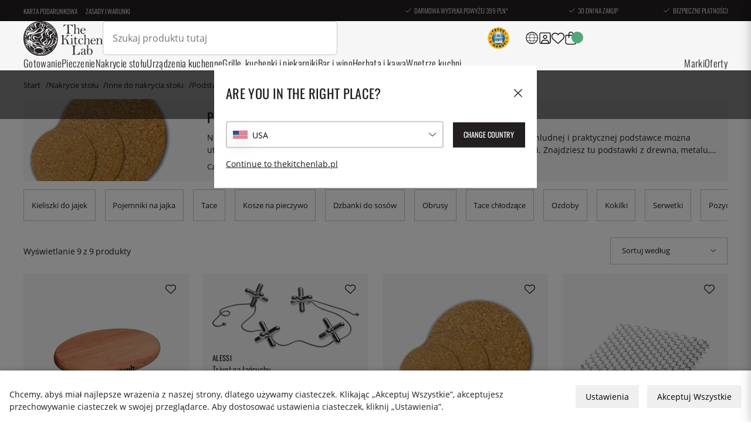

--- FILE ---
content_type: text/html; charset=UTF-8
request_url: https://www.thekitchenlab.pl/k/nakrycie-stou/inne-do-nakrycia-stou/podstawki/
body_size: 73447
content:
<!DOCTYPE html>
<html lang='PL'>
<head>
	<title>Kup Online | KitchenLab</title>
	<meta charset="utf-8">
	<meta name="description" content="SprawdKitchenLab - Wysokiej jakości naczynia kuchenne, online od 2011 roku. Bezpieczne i łatwe płatności">
	<meta name="keywords" content="kup, online, kitchenlab">
	<meta name="robots" content="INDEX, FOLLOW">
	<meta name="revisit-after" content="14 days">
	<meta name="distribution" content="global">
	<meta http-equiv="expires" content="0">
	<meta name="theme-color" content="#000000" />
	<!-- disables Compatibility view IE -->
	<meta http-equiv="X-UA-Compatible" content="IE=9; IE=8; IE=7; IE=EDGE" />

	<!-- hreflang -->
	<link rel="alternate" hreflang="sv-se" href="https://www.kitchenlab.se/k/dukning/annat-for-dukning-servering/underlagg/">
<link rel="alternate" hreflang="x-default" href="https://www.kitchenlab.eu/en/k/table-setting/other-for-table-setting-serving/coaster/">
<link rel="alternate" hreflang="fr" href="https://www.kitchenlab.eu/fr/k/arts-de-la-table/autre-pour-les-arts-de-la-table-et-service/dessous-de-plat/">
<link rel="alternate" hreflang="de" href="https://www.kitchenlab.eu/de/k/tischgedeck/sonstiges-furs-tischgedeck-servieren/untersetzer/">
<link rel="alternate" hreflang="fi-fi" href="https://www.kitchenlab.fi/k/kattaus/muuta-kattaukseen-tarjoiluun/pannunaluset/">
<link rel="alternate" hreflang="de-de" href="https://www.thekitchenlab.de/de/k/tischgedeck/sonstiges-furs-tischgedeck-servieren/untersetzer/">
<link rel="alternate" hreflang="da-dk" href="https://www.thekitchenlab.dk/k/borddakning/andet-til-borddakning-servering/dakkeservietter/">
<link rel="alternate" hreflang="fr-fr" href="https://www.thekitchenlab.fr/fr/k/arts-de-la-table/autre-pour-les-arts-de-la-table-et-service/dessous-de-plat/">
<link rel="alternate" hreflang="nl-nl" href="https://www.thekitchenlab.nl/k/tafelschikking/overig-voor-tafelschikking-en-serveren/onderzetter/">
<link rel="alternate" hreflang="no-no" href="https://www.thekitchenlab.no/k/borddekking/annet-til-borddekking-og-servering/underlag/">
<link rel="alternate" hreflang="pl-pl" href="https://www.thekitchenlab.pl/k/nakrycie-stou/inne-do-nakrycia-stou/podstawki/">
<link rel="alternate" hreflang="en" href="https://www.kitchenlab.eu/en/k/table-setting/other-for-table-setting-serving/coaster/">


	<!-- Responsive and mobile friendly stuff -->
	<meta name="HandheldFriendly" content="True">
	<meta name="viewport" content="initial-scale=1.0, maximum-scale=5.0, width=device-width">
	<meta name="apple-mobile-web-app-capable" content="yes" />
	<link rel="canonical" href="https://www.thekitchenlab.pl/k/nakrycie-stou/inne-do-nakrycia-stou/podstawki/" />
	<meta property="og:title" content="Podstawki"/>
<meta property="og:url" content="https://www.thekitchenlab.pl/k/nakrycie-stou/inne-do-nakrycia-stou/podstawki/"/>


	<link rel="preload" as="font" href="/themes/utilities/webfonts/opensans/OpenSans-Regular.woff2"
		onload="this.rel='font'" crossorigin>
	<link rel="preload" as="font" href="/themes/utilities/webfonts/oswald/Oswald-Regular.woff2"
		onload="this.rel='font'" crossorigin>
	<link rel="preload" as="font" href="/themes/utilities/webfonts/oswald/Oswald-Light.woff2"
		onload="this.rel='font'" crossorigin>
	<link rel="preload" as="font" href="/themes/utilities/webfonts/fontawesome/fa-light-300.woff2"
		onload="this.rel='font'" crossorigin>

		<link rel="preload" as="image" href="/themes/utilities/img/logo.svg">
		<link rel="preload" as="image" href="/themes/utilities/icons/light/square-user.svg">
		<link rel="preload" as="image" href="/themes/utilities/icons/light/heart.svg">
		<link rel="preload" as="image" href="/themes/utilities/icons/light/bag-shopping.svg">
		<!--link rel="preload" as="image" href="/themes/utilities/icons/light/magnifying-glass.svg"-->
		<link rel="preload" as="image" href="/themes/utilities/icons/light/bars.svg">

	<script type="text/javascript">
		if (/MSIE \d|Trident.*rv:/.test(navigator.userAgent)) {
			document.write('<script src="/themes/master/design/script/ie11CustomProperties.js"><\/script><link rel="stylesheet" href="/themes/master/design/css/ie.css">');
		}
	</script>

	



<style>
    :root {
        --css_news: "Nowość"; /* Nyhet */
        --css_cart: "Koszyk"; /* Varukorg */
    }
</style>



<script nonce="qJ4sgengaEz4cFmRhX_-s1Tas4q7lJOlFyiaYOKYxeM">/** FILE: /themes/default/design/script/jquery.min.3.4.1.js **/
!function(e,t){"use strict";"object"==typeof module&&"object"==typeof module.exports?module.exports=e.document?t(e,!0):function(e){if(!e.document)throw new Error("jQuery requires a window with a document");return t(e)}:t(e)}("undefined"!=typeof window?window:this,function(C,e){"use strict";var t=[],E=C.document,r=Object.getPrototypeOf,s=t.slice,g=t.concat,u=t.push,i=t.indexOf,n={},o=n.toString,v=n.hasOwnProperty,a=v.toString,l=a.call(Object),y={},m=function(e){return"function"==typeof e&&"number"!=typeof e.nodeType},x=function(e){return null!=e&&e===e.window},c={type:!0,src:!0,nonce:!0,noModule:!0};function b(e,t,n){var r,i,o=(n=n||E).createElement("script");if(o.text=e,t)for(r in c)(i=t[r]||t.getAttribute&&t.getAttribute(r))&&o.setAttribute(r,i);n.head.appendChild(o).parentNode.removeChild(o)}function w(e){return null==e?e+"":"object"==typeof e||"function"==typeof e?n[o.call(e)]||"object":typeof e}var f="3.4.1",k=function(e,t){return new k.fn.init(e,t)},p=/^[\s\uFEFF\xA0]+|[\s\uFEFF\xA0]+$/g;function d(e){var t=!!e&&"length"in e&&e.length,n=w(e);return!m(e)&&!x(e)&&("array"===n||0===t||"number"==typeof t&&0<t&&t-1 in e)}k.fn=k.prototype={jquery:f,constructor:k,length:0,toArray:function(){return s.call(this)},get:function(e){return null==e?s.call(this):e<0?this[e+this.length]:this[e]},pushStack:function(e){var t=k.merge(this.constructor(),e);return t.prevObject=this,t},each:function(e){return k.each(this,e)},map:function(n){return this.pushStack(k.map(this,function(e,t){return n.call(e,t,e)}))},slice:function(){return this.pushStack(s.apply(this,arguments))},first:function(){return this.eq(0)},last:function(){return this.eq(-1)},eq:function(e){var t=this.length,n=+e+(e<0?t:0);return this.pushStack(0<=n&&n<t?[this[n]]:[])},end:function(){return this.prevObject||this.constructor()},push:u,sort:t.sort,splice:t.splice},k.extend=k.fn.extend=function(){var e,t,n,r,i,o,a=arguments[0]||{},s=1,u=arguments.length,l=!1;for("boolean"==typeof a&&(l=a,a=arguments[s]||{},s++),"object"==typeof a||m(a)||(a={}),s===u&&(a=this,s--);s<u;s++)if(null!=(e=arguments[s]))for(t in e)r=e[t],"__proto__"!==t&&a!==r&&(l&&r&&(k.isPlainObject(r)||(i=Array.isArray(r)))?(n=a[t],o=i&&!Array.isArray(n)?[]:i||k.isPlainObject(n)?n:{},i=!1,a[t]=k.extend(l,o,r)):void 0!==r&&(a[t]=r));return a},k.extend({expando:"jQuery"+(f+Math.random()).replace(/\D/g,""),isReady:!0,error:function(e){throw new Error(e)},noop:function(){},isPlainObject:function(e){var t,n;return!(!e||"[object Object]"!==o.call(e))&&(!(t=r(e))||"function"==typeof(n=v.call(t,"constructor")&&t.constructor)&&a.call(n)===l)},isEmptyObject:function(e){var t;for(t in e)return!1;return!0},globalEval:function(e,t){b(e,{nonce:t&&t.nonce})},each:function(e,t){var n,r=0;if(d(e)){for(n=e.length;r<n;r++)if(!1===t.call(e[r],r,e[r]))break}else for(r in e)if(!1===t.call(e[r],r,e[r]))break;return e},trim:function(e){return null==e?"":(e+"").replace(p,"")},makeArray:function(e,t){var n=t||[];return null!=e&&(d(Object(e))?k.merge(n,"string"==typeof e?[e]:e):u.call(n,e)),n},inArray:function(e,t,n){return null==t?-1:i.call(t,e,n)},merge:function(e,t){for(var n=+t.length,r=0,i=e.length;r<n;r++)e[i++]=t[r];return e.length=i,e},grep:function(e,t,n){for(var r=[],i=0,o=e.length,a=!n;i<o;i++)!t(e[i],i)!==a&&r.push(e[i]);return r},map:function(e,t,n){var r,i,o=0,a=[];if(d(e))for(r=e.length;o<r;o++)null!=(i=t(e[o],o,n))&&a.push(i);else for(o in e)null!=(i=t(e[o],o,n))&&a.push(i);return g.apply([],a)},guid:1,support:y}),"function"==typeof Symbol&&(k.fn[Symbol.iterator]=t[Symbol.iterator]),k.each("Boolean Number String Function Array Date RegExp Object Error Symbol".split(" "),function(e,t){n["[object "+t+"]"]=t.toLowerCase()});var h=function(n){var e,d,b,o,i,h,f,g,w,u,l,T,C,a,E,v,s,c,y,k="sizzle"+1*new Date,m=n.document,S=0,r=0,p=ue(),x=ue(),N=ue(),A=ue(),D=function(e,t){return e===t&&(l=!0),0},j={}.hasOwnProperty,t=[],q=t.pop,L=t.push,H=t.push,O=t.slice,P=function(e,t){for(var n=0,r=e.length;n<r;n++)if(e[n]===t)return n;return-1},R="checked|selected|async|autofocus|autoplay|controls|defer|disabled|hidden|ismap|loop|multiple|open|readonly|required|scoped",M="[\\x20\\t\\r\\n\\f]",I="(?:\\\\.|[\\w-]|[^\0-\\xa0])+",W="\\["+M+"*("+I+")(?:"+M+"*([*^$|!~]?=)"+M+"*(?:'((?:\\\\.|[^\\\\'])*)'|\"((?:\\\\.|[^\\\\\"])*)\"|("+I+"))|)"+M+"*\\]",$=":("+I+")(?:\\((('((?:\\\\.|[^\\\\'])*)'|\"((?:\\\\.|[^\\\\\"])*)\")|((?:\\\\.|[^\\\\()[\\]]|"+W+")*)|.*)\\)|)",F=new RegExp(M+"+","g"),B=new RegExp("^"+M+"+|((?:^|[^\\\\])(?:\\\\.)*)"+M+"+$","g"),_=new RegExp("^"+M+"*,"+M+"*"),z=new RegExp("^"+M+"*([>+~]|"+M+")"+M+"*"),U=new RegExp(M+"|>"),X=new RegExp($),V=new RegExp("^"+I+"$"),G={ID:new RegExp("^#("+I+")"),CLASS:new RegExp("^\\.("+I+")"),TAG:new RegExp("^("+I+"|[*])"),ATTR:new RegExp("^"+W),PSEUDO:new RegExp("^"+$),CHILD:new RegExp("^:(only|first|last|nth|nth-last)-(child|of-type)(?:\\("+M+"*(even|odd|(([+-]|)(\\d*)n|)"+M+"*(?:([+-]|)"+M+"*(\\d+)|))"+M+"*\\)|)","i"),bool:new RegExp("^(?:"+R+")$","i"),needsContext:new RegExp("^"+M+"*[>+~]|:(even|odd|eq|gt|lt|nth|first|last)(?:\\("+M+"*((?:-\\d)?\\d*)"+M+"*\\)|)(?=[^-]|$)","i")},Y=/HTML$/i,Q=/^(?:input|select|textarea|button)$/i,J=/^h\d$/i,K=/^[^{]+\{\s*\[native \w/,Z=/^(?:#([\w-]+)|(\w+)|\.([\w-]+))$/,ee=/[+~]/,te=new RegExp("\\\\([\\da-f]{1,6}"+M+"?|("+M+")|.)","ig"),ne=function(e,t,n){var r="0x"+t-65536;return r!=r||n?t:r<0?String.fromCharCode(r+65536):String.fromCharCode(r>>10|55296,1023&r|56320)},re=/([\0-\x1f\x7f]|^-?\d)|^-$|[^\0-\x1f\x7f-\uFFFF\w-]/g,ie=function(e,t){return t?"\0"===e?"\ufffd":e.slice(0,-1)+"\\"+e.charCodeAt(e.length-1).toString(16)+" ":"\\"+e},oe=function(){T()},ae=be(function(e){return!0===e.disabled&&"fieldset"===e.nodeName.toLowerCase()},{dir:"parentNode",next:"legend"});try{H.apply(t=O.call(m.childNodes),m.childNodes),t[m.childNodes.length].nodeType}catch(e){H={apply:t.length?function(e,t){L.apply(e,O.call(t))}:function(e,t){var n=e.length,r=0;while(e[n++]=t[r++]);e.length=n-1}}}function se(t,e,n,r){var i,o,a,s,u,l,c,f=e&&e.ownerDocument,p=e?e.nodeType:9;if(n=n||[],"string"!=typeof t||!t||1!==p&&9!==p&&11!==p)return n;if(!r&&((e?e.ownerDocument||e:m)!==C&&T(e),e=e||C,E)){if(11!==p&&(u=Z.exec(t)))if(i=u[1]){if(9===p){if(!(a=e.getElementById(i)))return n;if(a.id===i)return n.push(a),n}else if(f&&(a=f.getElementById(i))&&y(e,a)&&a.id===i)return n.push(a),n}else{if(u[2])return H.apply(n,e.getElementsByTagName(t)),n;if((i=u[3])&&d.getElementsByClassName&&e.getElementsByClassName)return H.apply(n,e.getElementsByClassName(i)),n}if(d.qsa&&!A[t+" "]&&(!v||!v.test(t))&&(1!==p||"object"!==e.nodeName.toLowerCase())){if(c=t,f=e,1===p&&U.test(t)){(s=e.getAttribute("id"))?s=s.replace(re,ie):e.setAttribute("id",s=k),o=(l=h(t)).length;while(o--)l[o]="#"+s+" "+xe(l[o]);c=l.join(","),f=ee.test(t)&&ye(e.parentNode)||e}try{return H.apply(n,f.querySelectorAll(c)),n}catch(e){A(t,!0)}finally{s===k&&e.removeAttribute("id")}}}return g(t.replace(B,"$1"),e,n,r)}function ue(){var r=[];return function e(t,n){return r.push(t+" ")>b.cacheLength&&delete e[r.shift()],e[t+" "]=n}}function le(e){return e[k]=!0,e}function ce(e){var t=C.createElement("fieldset");try{return!!e(t)}catch(e){return!1}finally{t.parentNode&&t.parentNode.removeChild(t),t=null}}function fe(e,t){var n=e.split("|"),r=n.length;while(r--)b.attrHandle[n[r]]=t}function pe(e,t){var n=t&&e,r=n&&1===e.nodeType&&1===t.nodeType&&e.sourceIndex-t.sourceIndex;if(r)return r;if(n)while(n=n.nextSibling)if(n===t)return-1;return e?1:-1}function de(t){return function(e){return"input"===e.nodeName.toLowerCase()&&e.type===t}}function he(n){return function(e){var t=e.nodeName.toLowerCase();return("input"===t||"button"===t)&&e.type===n}}function ge(t){return function(e){return"form"in e?e.parentNode&&!1===e.disabled?"label"in e?"label"in e.parentNode?e.parentNode.disabled===t:e.disabled===t:e.isDisabled===t||e.isDisabled!==!t&&ae(e)===t:e.disabled===t:"label"in e&&e.disabled===t}}function ve(a){return le(function(o){return o=+o,le(function(e,t){var n,r=a([],e.length,o),i=r.length;while(i--)e[n=r[i]]&&(e[n]=!(t[n]=e[n]))})})}function ye(e){return e&&"undefined"!=typeof e.getElementsByTagName&&e}for(e in d=se.support={},i=se.isXML=function(e){var t=e.namespaceURI,n=(e.ownerDocument||e).documentElement;return!Y.test(t||n&&n.nodeName||"HTML")},T=se.setDocument=function(e){var t,n,r=e?e.ownerDocument||e:m;return r!==C&&9===r.nodeType&&r.documentElement&&(a=(C=r).documentElement,E=!i(C),m!==C&&(n=C.defaultView)&&n.top!==n&&(n.addEventListener?n.addEventListener("unload",oe,!1):n.attachEvent&&n.attachEvent("onunload",oe)),d.attributes=ce(function(e){return e.className="i",!e.getAttribute("className")}),d.getElementsByTagName=ce(function(e){return e.appendChild(C.createComment("")),!e.getElementsByTagName("*").length}),d.getElementsByClassName=K.test(C.getElementsByClassName),d.getById=ce(function(e){return a.appendChild(e).id=k,!C.getElementsByName||!C.getElementsByName(k).length}),d.getById?(b.filter.ID=function(e){var t=e.replace(te,ne);return function(e){return e.getAttribute("id")===t}},b.find.ID=function(e,t){if("undefined"!=typeof t.getElementById&&E){var n=t.getElementById(e);return n?[n]:[]}}):(b.filter.ID=function(e){var n=e.replace(te,ne);return function(e){var t="undefined"!=typeof e.getAttributeNode&&e.getAttributeNode("id");return t&&t.value===n}},b.find.ID=function(e,t){if("undefined"!=typeof t.getElementById&&E){var n,r,i,o=t.getElementById(e);if(o){if((n=o.getAttributeNode("id"))&&n.value===e)return[o];i=t.getElementsByName(e),r=0;while(o=i[r++])if((n=o.getAttributeNode("id"))&&n.value===e)return[o]}return[]}}),b.find.TAG=d.getElementsByTagName?function(e,t){return"undefined"!=typeof t.getElementsByTagName?t.getElementsByTagName(e):d.qsa?t.querySelectorAll(e):void 0}:function(e,t){var n,r=[],i=0,o=t.getElementsByTagName(e);if("*"===e){while(n=o[i++])1===n.nodeType&&r.push(n);return r}return o},b.find.CLASS=d.getElementsByClassName&&function(e,t){if("undefined"!=typeof t.getElementsByClassName&&E)return t.getElementsByClassName(e)},s=[],v=[],(d.qsa=K.test(C.querySelectorAll))&&(ce(function(e){a.appendChild(e).innerHTML="<a id='"+k+"'></a><select id='"+k+"-\r\\' msallowcapture=''><option selected=''></option></select>",e.querySelectorAll("[msallowcapture^='']").length&&v.push("[*^$]="+M+"*(?:''|\"\")"),e.querySelectorAll("[selected]").length||v.push("\\["+M+"*(?:value|"+R+")"),e.querySelectorAll("[id~="+k+"-]").length||v.push("~="),e.querySelectorAll(":checked").length||v.push(":checked"),e.querySelectorAll("a#"+k+"+*").length||v.push(".#.+[+~]")}),ce(function(e){e.innerHTML="<a href='' disabled='disabled'></a><select disabled='disabled'><option/></select>";var t=C.createElement("input");t.setAttribute("type","hidden"),e.appendChild(t).setAttribute("name","D"),e.querySelectorAll("[name=d]").length&&v.push("name"+M+"*[*^$|!~]?="),2!==e.querySelectorAll(":enabled").length&&v.push(":enabled",":disabled"),a.appendChild(e).disabled=!0,2!==e.querySelectorAll(":disabled").length&&v.push(":enabled",":disabled"),e.querySelectorAll("*,:x"),v.push(",.*:")})),(d.matchesSelector=K.test(c=a.matches||a.webkitMatchesSelector||a.mozMatchesSelector||a.oMatchesSelector||a.msMatchesSelector))&&ce(function(e){d.disconnectedMatch=c.call(e,"*"),c.call(e,"[s!='']:x"),s.push("!=",$)}),v=v.length&&new RegExp(v.join("|")),s=s.length&&new RegExp(s.join("|")),t=K.test(a.compareDocumentPosition),y=t||K.test(a.contains)?function(e,t){var n=9===e.nodeType?e.documentElement:e,r=t&&t.parentNode;return e===r||!(!r||1!==r.nodeType||!(n.contains?n.contains(r):e.compareDocumentPosition&&16&e.compareDocumentPosition(r)))}:function(e,t){if(t)while(t=t.parentNode)if(t===e)return!0;return!1},D=t?function(e,t){if(e===t)return l=!0,0;var n=!e.compareDocumentPosition-!t.compareDocumentPosition;return n||(1&(n=(e.ownerDocument||e)===(t.ownerDocument||t)?e.compareDocumentPosition(t):1)||!d.sortDetached&&t.compareDocumentPosition(e)===n?e===C||e.ownerDocument===m&&y(m,e)?-1:t===C||t.ownerDocument===m&&y(m,t)?1:u?P(u,e)-P(u,t):0:4&n?-1:1)}:function(e,t){if(e===t)return l=!0,0;var n,r=0,i=e.parentNode,o=t.parentNode,a=[e],s=[t];if(!i||!o)return e===C?-1:t===C?1:i?-1:o?1:u?P(u,e)-P(u,t):0;if(i===o)return pe(e,t);n=e;while(n=n.parentNode)a.unshift(n);n=t;while(n=n.parentNode)s.unshift(n);while(a[r]===s[r])r++;return r?pe(a[r],s[r]):a[r]===m?-1:s[r]===m?1:0}),C},se.matches=function(e,t){return se(e,null,null,t)},se.matchesSelector=function(e,t){if((e.ownerDocument||e)!==C&&T(e),d.matchesSelector&&E&&!A[t+" "]&&(!s||!s.test(t))&&(!v||!v.test(t)))try{var n=c.call(e,t);if(n||d.disconnectedMatch||e.document&&11!==e.document.nodeType)return n}catch(e){A(t,!0)}return 0<se(t,C,null,[e]).length},se.contains=function(e,t){return(e.ownerDocument||e)!==C&&T(e),y(e,t)},se.attr=function(e,t){(e.ownerDocument||e)!==C&&T(e);var n=b.attrHandle[t.toLowerCase()],r=n&&j.call(b.attrHandle,t.toLowerCase())?n(e,t,!E):void 0;return void 0!==r?r:d.attributes||!E?e.getAttribute(t):(r=e.getAttributeNode(t))&&r.specified?r.value:null},se.escape=function(e){return(e+"").replace(re,ie)},se.error=function(e){throw new Error("Syntax error, unrecognized expression: "+e)},se.uniqueSort=function(e){var t,n=[],r=0,i=0;if(l=!d.detectDuplicates,u=!d.sortStable&&e.slice(0),e.sort(D),l){while(t=e[i++])t===e[i]&&(r=n.push(i));while(r--)e.splice(n[r],1)}return u=null,e},o=se.getText=function(e){var t,n="",r=0,i=e.nodeType;if(i){if(1===i||9===i||11===i){if("string"==typeof e.textContent)return e.textContent;for(e=e.firstChild;e;e=e.nextSibling)n+=o(e)}else if(3===i||4===i)return e.nodeValue}else while(t=e[r++])n+=o(t);return n},(b=se.selectors={cacheLength:50,createPseudo:le,match:G,attrHandle:{},find:{},relative:{">":{dir:"parentNode",first:!0}," ":{dir:"parentNode"},"+":{dir:"previousSibling",first:!0},"~":{dir:"previousSibling"}},preFilter:{ATTR:function(e){return e[1]=e[1].replace(te,ne),e[3]=(e[3]||e[4]||e[5]||"").replace(te,ne),"~="===e[2]&&(e[3]=" "+e[3]+" "),e.slice(0,4)},CHILD:function(e){return e[1]=e[1].toLowerCase(),"nth"===e[1].slice(0,3)?(e[3]||se.error(e[0]),e[4]=+(e[4]?e[5]+(e[6]||1):2*("even"===e[3]||"odd"===e[3])),e[5]=+(e[7]+e[8]||"odd"===e[3])):e[3]&&se.error(e[0]),e},PSEUDO:function(e){var t,n=!e[6]&&e[2];return G.CHILD.test(e[0])?null:(e[3]?e[2]=e[4]||e[5]||"":n&&X.test(n)&&(t=h(n,!0))&&(t=n.indexOf(")",n.length-t)-n.length)&&(e[0]=e[0].slice(0,t),e[2]=n.slice(0,t)),e.slice(0,3))}},filter:{TAG:function(e){var t=e.replace(te,ne).toLowerCase();return"*"===e?function(){return!0}:function(e){return e.nodeName&&e.nodeName.toLowerCase()===t}},CLASS:function(e){var t=p[e+" "];return t||(t=new RegExp("(^|"+M+")"+e+"("+M+"|$)"))&&p(e,function(e){return t.test("string"==typeof e.className&&e.className||"undefined"!=typeof e.getAttribute&&e.getAttribute("class")||"")})},ATTR:function(n,r,i){return function(e){var t=se.attr(e,n);return null==t?"!="===r:!r||(t+="","="===r?t===i:"!="===r?t!==i:"^="===r?i&&0===t.indexOf(i):"*="===r?i&&-1<t.indexOf(i):"$="===r?i&&t.slice(-i.length)===i:"~="===r?-1<(" "+t.replace(F," ")+" ").indexOf(i):"|="===r&&(t===i||t.slice(0,i.length+1)===i+"-"))}},CHILD:function(h,e,t,g,v){var y="nth"!==h.slice(0,3),m="last"!==h.slice(-4),x="of-type"===e;return 1===g&&0===v?function(e){return!!e.parentNode}:function(e,t,n){var r,i,o,a,s,u,l=y!==m?"nextSibling":"previousSibling",c=e.parentNode,f=x&&e.nodeName.toLowerCase(),p=!n&&!x,d=!1;if(c){if(y){while(l){a=e;while(a=a[l])if(x?a.nodeName.toLowerCase()===f:1===a.nodeType)return!1;u=l="only"===h&&!u&&"nextSibling"}return!0}if(u=[m?c.firstChild:c.lastChild],m&&p){d=(s=(r=(i=(o=(a=c)[k]||(a[k]={}))[a.uniqueID]||(o[a.uniqueID]={}))[h]||[])[0]===S&&r[1])&&r[2],a=s&&c.childNodes[s];while(a=++s&&a&&a[l]||(d=s=0)||u.pop())if(1===a.nodeType&&++d&&a===e){i[h]=[S,s,d];break}}else if(p&&(d=s=(r=(i=(o=(a=e)[k]||(a[k]={}))[a.uniqueID]||(o[a.uniqueID]={}))[h]||[])[0]===S&&r[1]),!1===d)while(a=++s&&a&&a[l]||(d=s=0)||u.pop())if((x?a.nodeName.toLowerCase()===f:1===a.nodeType)&&++d&&(p&&((i=(o=a[k]||(a[k]={}))[a.uniqueID]||(o[a.uniqueID]={}))[h]=[S,d]),a===e))break;return(d-=v)===g||d%g==0&&0<=d/g}}},PSEUDO:function(e,o){var t,a=b.pseudos[e]||b.setFilters[e.toLowerCase()]||se.error("unsupported pseudo: "+e);return a[k]?a(o):1<a.length?(t=[e,e,"",o],b.setFilters.hasOwnProperty(e.toLowerCase())?le(function(e,t){var n,r=a(e,o),i=r.length;while(i--)e[n=P(e,r[i])]=!(t[n]=r[i])}):function(e){return a(e,0,t)}):a}},pseudos:{not:le(function(e){var r=[],i=[],s=f(e.replace(B,"$1"));return s[k]?le(function(e,t,n,r){var i,o=s(e,null,r,[]),a=e.length;while(a--)(i=o[a])&&(e[a]=!(t[a]=i))}):function(e,t,n){return r[0]=e,s(r,null,n,i),r[0]=null,!i.pop()}}),has:le(function(t){return function(e){return 0<se(t,e).length}}),contains:le(function(t){return t=t.replace(te,ne),function(e){return-1<(e.textContent||o(e)).indexOf(t)}}),lang:le(function(n){return V.test(n||"")||se.error("unsupported lang: "+n),n=n.replace(te,ne).toLowerCase(),function(e){var t;do{if(t=E?e.lang:e.getAttribute("xml:lang")||e.getAttribute("lang"))return(t=t.toLowerCase())===n||0===t.indexOf(n+"-")}while((e=e.parentNode)&&1===e.nodeType);return!1}}),target:function(e){var t=n.location&&n.location.hash;return t&&t.slice(1)===e.id},root:function(e){return e===a},focus:function(e){return e===C.activeElement&&(!C.hasFocus||C.hasFocus())&&!!(e.type||e.href||~e.tabIndex)},enabled:ge(!1),disabled:ge(!0),checked:function(e){var t=e.nodeName.toLowerCase();return"input"===t&&!!e.checked||"option"===t&&!!e.selected},selected:function(e){return e.parentNode&&e.parentNode.selectedIndex,!0===e.selected},empty:function(e){for(e=e.firstChild;e;e=e.nextSibling)if(e.nodeType<6)return!1;return!0},parent:function(e){return!b.pseudos.empty(e)},header:function(e){return J.test(e.nodeName)},input:function(e){return Q.test(e.nodeName)},button:function(e){var t=e.nodeName.toLowerCase();return"input"===t&&"button"===e.type||"button"===t},text:function(e){var t;return"input"===e.nodeName.toLowerCase()&&"text"===e.type&&(null==(t=e.getAttribute("type"))||"text"===t.toLowerCase())},first:ve(function(){return[0]}),last:ve(function(e,t){return[t-1]}),eq:ve(function(e,t,n){return[n<0?n+t:n]}),even:ve(function(e,t){for(var n=0;n<t;n+=2)e.push(n);return e}),odd:ve(function(e,t){for(var n=1;n<t;n+=2)e.push(n);return e}),lt:ve(function(e,t,n){for(var r=n<0?n+t:t<n?t:n;0<=--r;)e.push(r);return e}),gt:ve(function(e,t,n){for(var r=n<0?n+t:n;++r<t;)e.push(r);return e})}}).pseudos.nth=b.pseudos.eq,{radio:!0,checkbox:!0,file:!0,password:!0,image:!0})b.pseudos[e]=de(e);for(e in{submit:!0,reset:!0})b.pseudos[e]=he(e);function me(){}function xe(e){for(var t=0,n=e.length,r="";t<n;t++)r+=e[t].value;return r}function be(s,e,t){var u=e.dir,l=e.next,c=l||u,f=t&&"parentNode"===c,p=r++;return e.first?function(e,t,n){while(e=e[u])if(1===e.nodeType||f)return s(e,t,n);return!1}:function(e,t,n){var r,i,o,a=[S,p];if(n){while(e=e[u])if((1===e.nodeType||f)&&s(e,t,n))return!0}else while(e=e[u])if(1===e.nodeType||f)if(i=(o=e[k]||(e[k]={}))[e.uniqueID]||(o[e.uniqueID]={}),l&&l===e.nodeName.toLowerCase())e=e[u]||e;else{if((r=i[c])&&r[0]===S&&r[1]===p)return a[2]=r[2];if((i[c]=a)[2]=s(e,t,n))return!0}return!1}}function we(i){return 1<i.length?function(e,t,n){var r=i.length;while(r--)if(!i[r](e,t,n))return!1;return!0}:i[0]}function Te(e,t,n,r,i){for(var o,a=[],s=0,u=e.length,l=null!=t;s<u;s++)(o=e[s])&&(n&&!n(o,r,i)||(a.push(o),l&&t.push(s)));return a}function Ce(d,h,g,v,y,e){return v&&!v[k]&&(v=Ce(v)),y&&!y[k]&&(y=Ce(y,e)),le(function(e,t,n,r){var i,o,a,s=[],u=[],l=t.length,c=e||function(e,t,n){for(var r=0,i=t.length;r<i;r++)se(e,t[r],n);return n}(h||"*",n.nodeType?[n]:n,[]),f=!d||!e&&h?c:Te(c,s,d,n,r),p=g?y||(e?d:l||v)?[]:t:f;if(g&&g(f,p,n,r),v){i=Te(p,u),v(i,[],n,r),o=i.length;while(o--)(a=i[o])&&(p[u[o]]=!(f[u[o]]=a))}if(e){if(y||d){if(y){i=[],o=p.length;while(o--)(a=p[o])&&i.push(f[o]=a);y(null,p=[],i,r)}o=p.length;while(o--)(a=p[o])&&-1<(i=y?P(e,a):s[o])&&(e[i]=!(t[i]=a))}}else p=Te(p===t?p.splice(l,p.length):p),y?y(null,t,p,r):H.apply(t,p)})}function Ee(e){for(var i,t,n,r=e.length,o=b.relative[e[0].type],a=o||b.relative[" "],s=o?1:0,u=be(function(e){return e===i},a,!0),l=be(function(e){return-1<P(i,e)},a,!0),c=[function(e,t,n){var r=!o&&(n||t!==w)||((i=t).nodeType?u(e,t,n):l(e,t,n));return i=null,r}];s<r;s++)if(t=b.relative[e[s].type])c=[be(we(c),t)];else{if((t=b.filter[e[s].type].apply(null,e[s].matches))[k]){for(n=++s;n<r;n++)if(b.relative[e[n].type])break;return Ce(1<s&&we(c),1<s&&xe(e.slice(0,s-1).concat({value:" "===e[s-2].type?"*":""})).replace(B,"$1"),t,s<n&&Ee(e.slice(s,n)),n<r&&Ee(e=e.slice(n)),n<r&&xe(e))}c.push(t)}return we(c)}return me.prototype=b.filters=b.pseudos,b.setFilters=new me,h=se.tokenize=function(e,t){var n,r,i,o,a,s,u,l=x[e+" "];if(l)return t?0:l.slice(0);a=e,s=[],u=b.preFilter;while(a){for(o in n&&!(r=_.exec(a))||(r&&(a=a.slice(r[0].length)||a),s.push(i=[])),n=!1,(r=z.exec(a))&&(n=r.shift(),i.push({value:n,type:r[0].replace(B," ")}),a=a.slice(n.length)),b.filter)!(r=G[o].exec(a))||u[o]&&!(r=u[o](r))||(n=r.shift(),i.push({value:n,type:o,matches:r}),a=a.slice(n.length));if(!n)break}return t?a.length:a?se.error(e):x(e,s).slice(0)},f=se.compile=function(e,t){var n,v,y,m,x,r,i=[],o=[],a=N[e+" "];if(!a){t||(t=h(e)),n=t.length;while(n--)(a=Ee(t[n]))[k]?i.push(a):o.push(a);(a=N(e,(v=o,m=0<(y=i).length,x=0<v.length,r=function(e,t,n,r,i){var o,a,s,u=0,l="0",c=e&&[],f=[],p=w,d=e||x&&b.find.TAG("*",i),h=S+=null==p?1:Math.random()||.1,g=d.length;for(i&&(w=t===C||t||i);l!==g&&null!=(o=d[l]);l++){if(x&&o){a=0,t||o.ownerDocument===C||(T(o),n=!E);while(s=v[a++])if(s(o,t||C,n)){r.push(o);break}i&&(S=h)}m&&((o=!s&&o)&&u--,e&&c.push(o))}if(u+=l,m&&l!==u){a=0;while(s=y[a++])s(c,f,t,n);if(e){if(0<u)while(l--)c[l]||f[l]||(f[l]=q.call(r));f=Te(f)}H.apply(r,f),i&&!e&&0<f.length&&1<u+y.length&&se.uniqueSort(r)}return i&&(S=h,w=p),c},m?le(r):r))).selector=e}return a},g=se.select=function(e,t,n,r){var i,o,a,s,u,l="function"==typeof e&&e,c=!r&&h(e=l.selector||e);if(n=n||[],1===c.length){if(2<(o=c[0]=c[0].slice(0)).length&&"ID"===(a=o[0]).type&&9===t.nodeType&&E&&b.relative[o[1].type]){if(!(t=(b.find.ID(a.matches[0].replace(te,ne),t)||[])[0]))return n;l&&(t=t.parentNode),e=e.slice(o.shift().value.length)}i=G.needsContext.test(e)?0:o.length;while(i--){if(a=o[i],b.relative[s=a.type])break;if((u=b.find[s])&&(r=u(a.matches[0].replace(te,ne),ee.test(o[0].type)&&ye(t.parentNode)||t))){if(o.splice(i,1),!(e=r.length&&xe(o)))return H.apply(n,r),n;break}}}return(l||f(e,c))(r,t,!E,n,!t||ee.test(e)&&ye(t.parentNode)||t),n},d.sortStable=k.split("").sort(D).join("")===k,d.detectDuplicates=!!l,T(),d.sortDetached=ce(function(e){return 1&e.compareDocumentPosition(C.createElement("fieldset"))}),ce(function(e){return e.innerHTML="<a href='#'></a>","#"===e.firstChild.getAttribute("href")})||fe("type|href|height|width",function(e,t,n){if(!n)return e.getAttribute(t,"type"===t.toLowerCase()?1:2)}),d.attributes&&ce(function(e){return e.innerHTML="<input/>",e.firstChild.setAttribute("value",""),""===e.firstChild.getAttribute("value")})||fe("value",function(e,t,n){if(!n&&"input"===e.nodeName.toLowerCase())return e.defaultValue}),ce(function(e){return null==e.getAttribute("disabled")})||fe(R,function(e,t,n){var r;if(!n)return!0===e[t]?t.toLowerCase():(r=e.getAttributeNode(t))&&r.specified?r.value:null}),se}(C);k.find=h,k.expr=h.selectors,k.expr[":"]=k.expr.pseudos,k.uniqueSort=k.unique=h.uniqueSort,k.text=h.getText,k.isXMLDoc=h.isXML,k.contains=h.contains,k.escapeSelector=h.escape;var T=function(e,t,n){var r=[],i=void 0!==n;while((e=e[t])&&9!==e.nodeType)if(1===e.nodeType){if(i&&k(e).is(n))break;r.push(e)}return r},S=function(e,t){for(var n=[];e;e=e.nextSibling)1===e.nodeType&&e!==t&&n.push(e);return n},N=k.expr.match.needsContext;function A(e,t){return e.nodeName&&e.nodeName.toLowerCase()===t.toLowerCase()}var D=/^<([a-z][^\/\0>:\x20\t\r\n\f]*)[\x20\t\r\n\f]*\/?>(?:<\/\1>|)$/i;function j(e,n,r){return m(n)?k.grep(e,function(e,t){return!!n.call(e,t,e)!==r}):n.nodeType?k.grep(e,function(e){return e===n!==r}):"string"!=typeof n?k.grep(e,function(e){return-1<i.call(n,e)!==r}):k.filter(n,e,r)}k.filter=function(e,t,n){var r=t[0];return n&&(e=":not("+e+")"),1===t.length&&1===r.nodeType?k.find.matchesSelector(r,e)?[r]:[]:k.find.matches(e,k.grep(t,function(e){return 1===e.nodeType}))},k.fn.extend({find:function(e){var t,n,r=this.length,i=this;if("string"!=typeof e)return this.pushStack(k(e).filter(function(){for(t=0;t<r;t++)if(k.contains(i[t],this))return!0}));for(n=this.pushStack([]),t=0;t<r;t++)k.find(e,i[t],n);return 1<r?k.uniqueSort(n):n},filter:function(e){return this.pushStack(j(this,e||[],!1))},not:function(e){return this.pushStack(j(this,e||[],!0))},is:function(e){return!!j(this,"string"==typeof e&&N.test(e)?k(e):e||[],!1).length}});var q,L=/^(?:\s*(<[\w\W]+>)[^>]*|#([\w-]+))$/;(k.fn.init=function(e,t,n){var r,i;if(!e)return this;if(n=n||q,"string"==typeof e){if(!(r="<"===e[0]&&">"===e[e.length-1]&&3<=e.length?[null,e,null]:L.exec(e))||!r[1]&&t)return!t||t.jquery?(t||n).find(e):this.constructor(t).find(e);if(r[1]){if(t=t instanceof k?t[0]:t,k.merge(this,k.parseHTML(r[1],t&&t.nodeType?t.ownerDocument||t:E,!0)),D.test(r[1])&&k.isPlainObject(t))for(r in t)m(this[r])?this[r](t[r]):this.attr(r,t[r]);return this}return(i=E.getElementById(r[2]))&&(this[0]=i,this.length=1),this}return e.nodeType?(this[0]=e,this.length=1,this):m(e)?void 0!==n.ready?n.ready(e):e(k):k.makeArray(e,this)}).prototype=k.fn,q=k(E);var H=/^(?:parents|prev(?:Until|All))/,O={children:!0,contents:!0,next:!0,prev:!0};function P(e,t){while((e=e[t])&&1!==e.nodeType);return e}k.fn.extend({has:function(e){var t=k(e,this),n=t.length;return this.filter(function(){for(var e=0;e<n;e++)if(k.contains(this,t[e]))return!0})},closest:function(e,t){var n,r=0,i=this.length,o=[],a="string"!=typeof e&&k(e);if(!N.test(e))for(;r<i;r++)for(n=this[r];n&&n!==t;n=n.parentNode)if(n.nodeType<11&&(a?-1<a.index(n):1===n.nodeType&&k.find.matchesSelector(n,e))){o.push(n);break}return this.pushStack(1<o.length?k.uniqueSort(o):o)},index:function(e){return e?"string"==typeof e?i.call(k(e),this[0]):i.call(this,e.jquery?e[0]:e):this[0]&&this[0].parentNode?this.first().prevAll().length:-1},add:function(e,t){return this.pushStack(k.uniqueSort(k.merge(this.get(),k(e,t))))},addBack:function(e){return this.add(null==e?this.prevObject:this.prevObject.filter(e))}}),k.each({parent:function(e){var t=e.parentNode;return t&&11!==t.nodeType?t:null},parents:function(e){return T(e,"parentNode")},parentsUntil:function(e,t,n){return T(e,"parentNode",n)},next:function(e){return P(e,"nextSibling")},prev:function(e){return P(e,"previousSibling")},nextAll:function(e){return T(e,"nextSibling")},prevAll:function(e){return T(e,"previousSibling")},nextUntil:function(e,t,n){return T(e,"nextSibling",n)},prevUntil:function(e,t,n){return T(e,"previousSibling",n)},siblings:function(e){return S((e.parentNode||{}).firstChild,e)},children:function(e){return S(e.firstChild)},contents:function(e){return"undefined"!=typeof e.contentDocument?e.contentDocument:(A(e,"template")&&(e=e.content||e),k.merge([],e.childNodes))}},function(r,i){k.fn[r]=function(e,t){var n=k.map(this,i,e);return"Until"!==r.slice(-5)&&(t=e),t&&"string"==typeof t&&(n=k.filter(t,n)),1<this.length&&(O[r]||k.uniqueSort(n),H.test(r)&&n.reverse()),this.pushStack(n)}});var R=/[^\x20\t\r\n\f]+/g;function M(e){return e}function I(e){throw e}function W(e,t,n,r){var i;try{e&&m(i=e.promise)?i.call(e).done(t).fail(n):e&&m(i=e.then)?i.call(e,t,n):t.apply(void 0,[e].slice(r))}catch(e){n.apply(void 0,[e])}}k.Callbacks=function(r){var e,n;r="string"==typeof r?(e=r,n={},k.each(e.match(R)||[],function(e,t){n[t]=!0}),n):k.extend({},r);var i,t,o,a,s=[],u=[],l=-1,c=function(){for(a=a||r.once,o=i=!0;u.length;l=-1){t=u.shift();while(++l<s.length)!1===s[l].apply(t[0],t[1])&&r.stopOnFalse&&(l=s.length,t=!1)}r.memory||(t=!1),i=!1,a&&(s=t?[]:"")},f={add:function(){return s&&(t&&!i&&(l=s.length-1,u.push(t)),function n(e){k.each(e,function(e,t){m(t)?r.unique&&f.has(t)||s.push(t):t&&t.length&&"string"!==w(t)&&n(t)})}(arguments),t&&!i&&c()),this},remove:function(){return k.each(arguments,function(e,t){var n;while(-1<(n=k.inArray(t,s,n)))s.splice(n,1),n<=l&&l--}),this},has:function(e){return e?-1<k.inArray(e,s):0<s.length},empty:function(){return s&&(s=[]),this},disable:function(){return a=u=[],s=t="",this},disabled:function(){return!s},lock:function(){return a=u=[],t||i||(s=t=""),this},locked:function(){return!!a},fireWith:function(e,t){return a||(t=[e,(t=t||[]).slice?t.slice():t],u.push(t),i||c()),this},fire:function(){return f.fireWith(this,arguments),this},fired:function(){return!!o}};return f},k.extend({Deferred:function(e){var o=[["notify","progress",k.Callbacks("memory"),k.Callbacks("memory"),2],["resolve","done",k.Callbacks("once memory"),k.Callbacks("once memory"),0,"resolved"],["reject","fail",k.Callbacks("once memory"),k.Callbacks("once memory"),1,"rejected"]],i="pending",a={state:function(){return i},always:function(){return s.done(arguments).fail(arguments),this},"catch":function(e){return a.then(null,e)},pipe:function(){var i=arguments;return k.Deferred(function(r){k.each(o,function(e,t){var n=m(i[t[4]])&&i[t[4]];s[t[1]](function(){var e=n&&n.apply(this,arguments);e&&m(e.promise)?e.promise().progress(r.notify).done(r.resolve).fail(r.reject):r[t[0]+"With"](this,n?[e]:arguments)})}),i=null}).promise()},then:function(t,n,r){var u=0;function l(i,o,a,s){return function(){var n=this,r=arguments,e=function(){var e,t;if(!(i<u)){if((e=a.apply(n,r))===o.promise())throw new TypeError("Thenable self-resolution");t=e&&("object"==typeof e||"function"==typeof e)&&e.then,m(t)?s?t.call(e,l(u,o,M,s),l(u,o,I,s)):(u++,t.call(e,l(u,o,M,s),l(u,o,I,s),l(u,o,M,o.notifyWith))):(a!==M&&(n=void 0,r=[e]),(s||o.resolveWith)(n,r))}},t=s?e:function(){try{e()}catch(e){k.Deferred.exceptionHook&&k.Deferred.exceptionHook(e,t.stackTrace),u<=i+1&&(a!==I&&(n=void 0,r=[e]),o.rejectWith(n,r))}};i?t():(k.Deferred.getStackHook&&(t.stackTrace=k.Deferred.getStackHook()),C.setTimeout(t))}}return k.Deferred(function(e){o[0][3].add(l(0,e,m(r)?r:M,e.notifyWith)),o[1][3].add(l(0,e,m(t)?t:M)),o[2][3].add(l(0,e,m(n)?n:I))}).promise()},promise:function(e){return null!=e?k.extend(e,a):a}},s={};return k.each(o,function(e,t){var n=t[2],r=t[5];a[t[1]]=n.add,r&&n.add(function(){i=r},o[3-e][2].disable,o[3-e][3].disable,o[0][2].lock,o[0][3].lock),n.add(t[3].fire),s[t[0]]=function(){return s[t[0]+"With"](this===s?void 0:this,arguments),this},s[t[0]+"With"]=n.fireWith}),a.promise(s),e&&e.call(s,s),s},when:function(e){var n=arguments.length,t=n,r=Array(t),i=s.call(arguments),o=k.Deferred(),a=function(t){return function(e){r[t]=this,i[t]=1<arguments.length?s.call(arguments):e,--n||o.resolveWith(r,i)}};if(n<=1&&(W(e,o.done(a(t)).resolve,o.reject,!n),"pending"===o.state()||m(i[t]&&i[t].then)))return o.then();while(t--)W(i[t],a(t),o.reject);return o.promise()}});var $=/^(Eval|Internal|Range|Reference|Syntax|Type|URI)Error$/;k.Deferred.exceptionHook=function(e,t){C.console&&C.console.warn&&e&&$.test(e.name)&&C.console.warn("jQuery.Deferred exception: "+e.message,e.stack,t)},k.readyException=function(e){C.setTimeout(function(){throw e})};var F=k.Deferred();function B(){E.removeEventListener("DOMContentLoaded",B),C.removeEventListener("load",B),k.ready()}k.fn.ready=function(e){return F.then(e)["catch"](function(e){k.readyException(e)}),this},k.extend({isReady:!1,readyWait:1,ready:function(e){(!0===e?--k.readyWait:k.isReady)||(k.isReady=!0)!==e&&0<--k.readyWait||F.resolveWith(E,[k])}}),k.ready.then=F.then,"complete"===E.readyState||"loading"!==E.readyState&&!E.documentElement.doScroll?C.setTimeout(k.ready):(E.addEventListener("DOMContentLoaded",B),C.addEventListener("load",B));var _=function(e,t,n,r,i,o,a){var s=0,u=e.length,l=null==n;if("object"===w(n))for(s in i=!0,n)_(e,t,s,n[s],!0,o,a);else if(void 0!==r&&(i=!0,m(r)||(a=!0),l&&(a?(t.call(e,r),t=null):(l=t,t=function(e,t,n){return l.call(k(e),n)})),t))for(;s<u;s++)t(e[s],n,a?r:r.call(e[s],s,t(e[s],n)));return i?e:l?t.call(e):u?t(e[0],n):o},z=/^-ms-/,U=/-([a-z])/g;function X(e,t){return t.toUpperCase()}function V(e){return e.replace(z,"ms-").replace(U,X)}var G=function(e){return 1===e.nodeType||9===e.nodeType||!+e.nodeType};function Y(){this.expando=k.expando+Y.uid++}Y.uid=1,Y.prototype={cache:function(e){var t=e[this.expando];return t||(t={},G(e)&&(e.nodeType?e[this.expando]=t:Object.defineProperty(e,this.expando,{value:t,configurable:!0}))),t},set:function(e,t,n){var r,i=this.cache(e);if("string"==typeof t)i[V(t)]=n;else for(r in t)i[V(r)]=t[r];return i},get:function(e,t){return void 0===t?this.cache(e):e[this.expando]&&e[this.expando][V(t)]},access:function(e,t,n){return void 0===t||t&&"string"==typeof t&&void 0===n?this.get(e,t):(this.set(e,t,n),void 0!==n?n:t)},remove:function(e,t){var n,r=e[this.expando];if(void 0!==r){if(void 0!==t){n=(t=Array.isArray(t)?t.map(V):(t=V(t))in r?[t]:t.match(R)||[]).length;while(n--)delete r[t[n]]}(void 0===t||k.isEmptyObject(r))&&(e.nodeType?e[this.expando]=void 0:delete e[this.expando])}},hasData:function(e){var t=e[this.expando];return void 0!==t&&!k.isEmptyObject(t)}};var Q=new Y,J=new Y,K=/^(?:\{[\w\W]*\}|\[[\w\W]*\])$/,Z=/[A-Z]/g;function ee(e,t,n){var r,i;if(void 0===n&&1===e.nodeType)if(r="data-"+t.replace(Z,"-$&").toLowerCase(),"string"==typeof(n=e.getAttribute(r))){try{n="true"===(i=n)||"false"!==i&&("null"===i?null:i===+i+""?+i:K.test(i)?JSON.parse(i):i)}catch(e){}J.set(e,t,n)}else n=void 0;return n}k.extend({hasData:function(e){return J.hasData(e)||Q.hasData(e)},data:function(e,t,n){return J.access(e,t,n)},removeData:function(e,t){J.remove(e,t)},_data:function(e,t,n){return Q.access(e,t,n)},_removeData:function(e,t){Q.remove(e,t)}}),k.fn.extend({data:function(n,e){var t,r,i,o=this[0],a=o&&o.attributes;if(void 0===n){if(this.length&&(i=J.get(o),1===o.nodeType&&!Q.get(o,"hasDataAttrs"))){t=a.length;while(t--)a[t]&&0===(r=a[t].name).indexOf("data-")&&(r=V(r.slice(5)),ee(o,r,i[r]));Q.set(o,"hasDataAttrs",!0)}return i}return"object"==typeof n?this.each(function(){J.set(this,n)}):_(this,function(e){var t;if(o&&void 0===e)return void 0!==(t=J.get(o,n))?t:void 0!==(t=ee(o,n))?t:void 0;this.each(function(){J.set(this,n,e)})},null,e,1<arguments.length,null,!0)},removeData:function(e){return this.each(function(){J.remove(this,e)})}}),k.extend({queue:function(e,t,n){var r;if(e)return t=(t||"fx")+"queue",r=Q.get(e,t),n&&(!r||Array.isArray(n)?r=Q.access(e,t,k.makeArray(n)):r.push(n)),r||[]},dequeue:function(e,t){t=t||"fx";var n=k.queue(e,t),r=n.length,i=n.shift(),o=k._queueHooks(e,t);"inprogress"===i&&(i=n.shift(),r--),i&&("fx"===t&&n.unshift("inprogress"),delete o.stop,i.call(e,function(){k.dequeue(e,t)},o)),!r&&o&&o.empty.fire()},_queueHooks:function(e,t){var n=t+"queueHooks";return Q.get(e,n)||Q.access(e,n,{empty:k.Callbacks("once memory").add(function(){Q.remove(e,[t+"queue",n])})})}}),k.fn.extend({queue:function(t,n){var e=2;return"string"!=typeof t&&(n=t,t="fx",e--),arguments.length<e?k.queue(this[0],t):void 0===n?this:this.each(function(){var e=k.queue(this,t,n);k._queueHooks(this,t),"fx"===t&&"inprogress"!==e[0]&&k.dequeue(this,t)})},dequeue:function(e){return this.each(function(){k.dequeue(this,e)})},clearQueue:function(e){return this.queue(e||"fx",[])},promise:function(e,t){var n,r=1,i=k.Deferred(),o=this,a=this.length,s=function(){--r||i.resolveWith(o,[o])};"string"!=typeof e&&(t=e,e=void 0),e=e||"fx";while(a--)(n=Q.get(o[a],e+"queueHooks"))&&n.empty&&(r++,n.empty.add(s));return s(),i.promise(t)}});var te=/[+-]?(?:\d*\.|)\d+(?:[eE][+-]?\d+|)/.source,ne=new RegExp("^(?:([+-])=|)("+te+")([a-z%]*)$","i"),re=["Top","Right","Bottom","Left"],ie=E.documentElement,oe=function(e){return k.contains(e.ownerDocument,e)},ae={composed:!0};ie.getRootNode&&(oe=function(e){return k.contains(e.ownerDocument,e)||e.getRootNode(ae)===e.ownerDocument});var se=function(e,t){return"none"===(e=t||e).style.display||""===e.style.display&&oe(e)&&"none"===k.css(e,"display")},ue=function(e,t,n,r){var i,o,a={};for(o in t)a[o]=e.style[o],e.style[o]=t[o];for(o in i=n.apply(e,r||[]),t)e.style[o]=a[o];return i};function le(e,t,n,r){var i,o,a=20,s=r?function(){return r.cur()}:function(){return k.css(e,t,"")},u=s(),l=n&&n[3]||(k.cssNumber[t]?"":"px"),c=e.nodeType&&(k.cssNumber[t]||"px"!==l&&+u)&&ne.exec(k.css(e,t));if(c&&c[3]!==l){u/=2,l=l||c[3],c=+u||1;while(a--)k.style(e,t,c+l),(1-o)*(1-(o=s()/u||.5))<=0&&(a=0),c/=o;c*=2,k.style(e,t,c+l),n=n||[]}return n&&(c=+c||+u||0,i=n[1]?c+(n[1]+1)*n[2]:+n[2],r&&(r.unit=l,r.start=c,r.end=i)),i}var ce={};function fe(e,t){for(var n,r,i,o,a,s,u,l=[],c=0,f=e.length;c<f;c++)(r=e[c]).style&&(n=r.style.display,t?("none"===n&&(l[c]=Q.get(r,"display")||null,l[c]||(r.style.display="")),""===r.style.display&&se(r)&&(l[c]=(u=a=o=void 0,a=(i=r).ownerDocument,s=i.nodeName,(u=ce[s])||(o=a.body.appendChild(a.createElement(s)),u=k.css(o,"display"),o.parentNode.removeChild(o),"none"===u&&(u="block"),ce[s]=u)))):"none"!==n&&(l[c]="none",Q.set(r,"display",n)));for(c=0;c<f;c++)null!=l[c]&&(e[c].style.display=l[c]);return e}k.fn.extend({show:function(){return fe(this,!0)},hide:function(){return fe(this)},toggle:function(e){return"boolean"==typeof e?e?this.show():this.hide():this.each(function(){se(this)?k(this).show():k(this).hide()})}});var pe=/^(?:checkbox|radio)$/i,de=/<([a-z][^\/\0>\x20\t\r\n\f]*)/i,he=/^$|^module$|\/(?:java|ecma)script/i,ge={option:[1,"<select multiple='multiple'>","</select>"],thead:[1,"<table>","</table>"],col:[2,"<table><colgroup>","</colgroup></table>"],tr:[2,"<table><tbody>","</tbody></table>"],td:[3,"<table><tbody><tr>","</tr></tbody></table>"],_default:[0,"",""]};function ve(e,t){var n;return n="undefined"!=typeof e.getElementsByTagName?e.getElementsByTagName(t||"*"):"undefined"!=typeof e.querySelectorAll?e.querySelectorAll(t||"*"):[],void 0===t||t&&A(e,t)?k.merge([e],n):n}function ye(e,t){for(var n=0,r=e.length;n<r;n++)Q.set(e[n],"globalEval",!t||Q.get(t[n],"globalEval"))}ge.optgroup=ge.option,ge.tbody=ge.tfoot=ge.colgroup=ge.caption=ge.thead,ge.th=ge.td;var me,xe,be=/<|&#?\w+;/;function we(e,t,n,r,i){for(var o,a,s,u,l,c,f=t.createDocumentFragment(),p=[],d=0,h=e.length;d<h;d++)if((o=e[d])||0===o)if("object"===w(o))k.merge(p,o.nodeType?[o]:o);else if(be.test(o)){a=a||f.appendChild(t.createElement("div")),s=(de.exec(o)||["",""])[1].toLowerCase(),u=ge[s]||ge._default,a.innerHTML=u[1]+k.htmlPrefilter(o)+u[2],c=u[0];while(c--)a=a.lastChild;k.merge(p,a.childNodes),(a=f.firstChild).textContent=""}else p.push(t.createTextNode(o));f.textContent="",d=0;while(o=p[d++])if(r&&-1<k.inArray(o,r))i&&i.push(o);else if(l=oe(o),a=ve(f.appendChild(o),"script"),l&&ye(a),n){c=0;while(o=a[c++])he.test(o.type||"")&&n.push(o)}return f}me=E.createDocumentFragment().appendChild(E.createElement("div")),(xe=E.createElement("input")).setAttribute("type","radio"),xe.setAttribute("checked","checked"),xe.setAttribute("name","t"),me.appendChild(xe),y.checkClone=me.cloneNode(!0).cloneNode(!0).lastChild.checked,me.innerHTML="<textarea>x</textarea>",y.noCloneChecked=!!me.cloneNode(!0).lastChild.defaultValue;var Te=/^key/,Ce=/^(?:mouse|pointer|contextmenu|drag|drop)|click/,Ee=/^([^.]*)(?:\.(.+)|)/;function ke(){return!0}function Se(){return!1}function Ne(e,t){return e===function(){try{return E.activeElement}catch(e){}}()==("focus"===t)}function Ae(e,t,n,r,i,o){var a,s;if("object"==typeof t){for(s in"string"!=typeof n&&(r=r||n,n=void 0),t)Ae(e,s,n,r,t[s],o);return e}if(null==r&&null==i?(i=n,r=n=void 0):null==i&&("string"==typeof n?(i=r,r=void 0):(i=r,r=n,n=void 0)),!1===i)i=Se;else if(!i)return e;return 1===o&&(a=i,(i=function(e){return k().off(e),a.apply(this,arguments)}).guid=a.guid||(a.guid=k.guid++)),e.each(function(){k.event.add(this,t,i,r,n)})}function De(e,i,o){o?(Q.set(e,i,!1),k.event.add(e,i,{namespace:!1,handler:function(e){var t,n,r=Q.get(this,i);if(1&e.isTrigger&&this[i]){if(r.length)(k.event.special[i]||{}).delegateType&&e.stopPropagation();else if(r=s.call(arguments),Q.set(this,i,r),t=o(this,i),this[i](),r!==(n=Q.get(this,i))||t?Q.set(this,i,!1):n={},r!==n)return e.stopImmediatePropagation(),e.preventDefault(),n.value}else r.length&&(Q.set(this,i,{value:k.event.trigger(k.extend(r[0],k.Event.prototype),r.slice(1),this)}),e.stopImmediatePropagation())}})):void 0===Q.get(e,i)&&k.event.add(e,i,ke)}k.event={global:{},add:function(t,e,n,r,i){var o,a,s,u,l,c,f,p,d,h,g,v=Q.get(t);if(v){n.handler&&(n=(o=n).handler,i=o.selector),i&&k.find.matchesSelector(ie,i),n.guid||(n.guid=k.guid++),(u=v.events)||(u=v.events={}),(a=v.handle)||(a=v.handle=function(e){return"undefined"!=typeof k&&k.event.triggered!==e.type?k.event.dispatch.apply(t,arguments):void 0}),l=(e=(e||"").match(R)||[""]).length;while(l--)d=g=(s=Ee.exec(e[l])||[])[1],h=(s[2]||"").split(".").sort(),d&&(f=k.event.special[d]||{},d=(i?f.delegateType:f.bindType)||d,f=k.event.special[d]||{},c=k.extend({type:d,origType:g,data:r,handler:n,guid:n.guid,selector:i,needsContext:i&&k.expr.match.needsContext.test(i),namespace:h.join(".")},o),(p=u[d])||((p=u[d]=[]).delegateCount=0,f.setup&&!1!==f.setup.call(t,r,h,a)||t.addEventListener&&t.addEventListener(d,a)),f.add&&(f.add.call(t,c),c.handler.guid||(c.handler.guid=n.guid)),i?p.splice(p.delegateCount++,0,c):p.push(c),k.event.global[d]=!0)}},remove:function(e,t,n,r,i){var o,a,s,u,l,c,f,p,d,h,g,v=Q.hasData(e)&&Q.get(e);if(v&&(u=v.events)){l=(t=(t||"").match(R)||[""]).length;while(l--)if(d=g=(s=Ee.exec(t[l])||[])[1],h=(s[2]||"").split(".").sort(),d){f=k.event.special[d]||{},p=u[d=(r?f.delegateType:f.bindType)||d]||[],s=s[2]&&new RegExp("(^|\\.)"+h.join("\\.(?:.*\\.|)")+"(\\.|$)"),a=o=p.length;while(o--)c=p[o],!i&&g!==c.origType||n&&n.guid!==c.guid||s&&!s.test(c.namespace)||r&&r!==c.selector&&("**"!==r||!c.selector)||(p.splice(o,1),c.selector&&p.delegateCount--,f.remove&&f.remove.call(e,c));a&&!p.length&&(f.teardown&&!1!==f.teardown.call(e,h,v.handle)||k.removeEvent(e,d,v.handle),delete u[d])}else for(d in u)k.event.remove(e,d+t[l],n,r,!0);k.isEmptyObject(u)&&Q.remove(e,"handle events")}},dispatch:function(e){var t,n,r,i,o,a,s=k.event.fix(e),u=new Array(arguments.length),l=(Q.get(this,"events")||{})[s.type]||[],c=k.event.special[s.type]||{};for(u[0]=s,t=1;t<arguments.length;t++)u[t]=arguments[t];if(s.delegateTarget=this,!c.preDispatch||!1!==c.preDispatch.call(this,s)){a=k.event.handlers.call(this,s,l),t=0;while((i=a[t++])&&!s.isPropagationStopped()){s.currentTarget=i.elem,n=0;while((o=i.handlers[n++])&&!s.isImmediatePropagationStopped())s.rnamespace&&!1!==o.namespace&&!s.rnamespace.test(o.namespace)||(s.handleObj=o,s.data=o.data,void 0!==(r=((k.event.special[o.origType]||{}).handle||o.handler).apply(i.elem,u))&&!1===(s.result=r)&&(s.preventDefault(),s.stopPropagation()))}return c.postDispatch&&c.postDispatch.call(this,s),s.result}},handlers:function(e,t){var n,r,i,o,a,s=[],u=t.delegateCount,l=e.target;if(u&&l.nodeType&&!("click"===e.type&&1<=e.button))for(;l!==this;l=l.parentNode||this)if(1===l.nodeType&&("click"!==e.type||!0!==l.disabled)){for(o=[],a={},n=0;n<u;n++)void 0===a[i=(r=t[n]).selector+" "]&&(a[i]=r.needsContext?-1<k(i,this).index(l):k.find(i,this,null,[l]).length),a[i]&&o.push(r);o.length&&s.push({elem:l,handlers:o})}return l=this,u<t.length&&s.push({elem:l,handlers:t.slice(u)}),s},addProp:function(t,e){Object.defineProperty(k.Event.prototype,t,{enumerable:!0,configurable:!0,get:m(e)?function(){if(this.originalEvent)return e(this.originalEvent)}:function(){if(this.originalEvent)return this.originalEvent[t]},set:function(e){Object.defineProperty(this,t,{enumerable:!0,configurable:!0,writable:!0,value:e})}})},fix:function(e){return e[k.expando]?e:new k.Event(e)},special:{load:{noBubble:!0},click:{setup:function(e){var t=this||e;return pe.test(t.type)&&t.click&&A(t,"input")&&De(t,"click",ke),!1},trigger:function(e){var t=this||e;return pe.test(t.type)&&t.click&&A(t,"input")&&De(t,"click"),!0},_default:function(e){var t=e.target;return pe.test(t.type)&&t.click&&A(t,"input")&&Q.get(t,"click")||A(t,"a")}},beforeunload:{postDispatch:function(e){void 0!==e.result&&e.originalEvent&&(e.originalEvent.returnValue=e.result)}}}},k.removeEvent=function(e,t,n){e.removeEventListener&&e.removeEventListener(t,n)},k.Event=function(e,t){if(!(this instanceof k.Event))return new k.Event(e,t);e&&e.type?(this.originalEvent=e,this.type=e.type,this.isDefaultPrevented=e.defaultPrevented||void 0===e.defaultPrevented&&!1===e.returnValue?ke:Se,this.target=e.target&&3===e.target.nodeType?e.target.parentNode:e.target,this.currentTarget=e.currentTarget,this.relatedTarget=e.relatedTarget):this.type=e,t&&k.extend(this,t),this.timeStamp=e&&e.timeStamp||Date.now(),this[k.expando]=!0},k.Event.prototype={constructor:k.Event,isDefaultPrevented:Se,isPropagationStopped:Se,isImmediatePropagationStopped:Se,isSimulated:!1,preventDefault:function(){var e=this.originalEvent;this.isDefaultPrevented=ke,e&&!this.isSimulated&&e.preventDefault()},stopPropagation:function(){var e=this.originalEvent;this.isPropagationStopped=ke,e&&!this.isSimulated&&e.stopPropagation()},stopImmediatePropagation:function(){var e=this.originalEvent;this.isImmediatePropagationStopped=ke,e&&!this.isSimulated&&e.stopImmediatePropagation(),this.stopPropagation()}},k.each({altKey:!0,bubbles:!0,cancelable:!0,changedTouches:!0,ctrlKey:!0,detail:!0,eventPhase:!0,metaKey:!0,pageX:!0,pageY:!0,shiftKey:!0,view:!0,"char":!0,code:!0,charCode:!0,key:!0,keyCode:!0,button:!0,buttons:!0,clientX:!0,clientY:!0,offsetX:!0,offsetY:!0,pointerId:!0,pointerType:!0,screenX:!0,screenY:!0,targetTouches:!0,toElement:!0,touches:!0,which:function(e){var t=e.button;return null==e.which&&Te.test(e.type)?null!=e.charCode?e.charCode:e.keyCode:!e.which&&void 0!==t&&Ce.test(e.type)?1&t?1:2&t?3:4&t?2:0:e.which}},k.event.addProp),k.each({focus:"focusin",blur:"focusout"},function(e,t){k.event.special[e]={setup:function(){return De(this,e,Ne),!1},trigger:function(){return De(this,e),!0},delegateType:t}}),k.each({mouseenter:"mouseover",mouseleave:"mouseout",pointerenter:"pointerover",pointerleave:"pointerout"},function(e,i){k.event.special[e]={delegateType:i,bindType:i,handle:function(e){var t,n=e.relatedTarget,r=e.handleObj;return n&&(n===this||k.contains(this,n))||(e.type=r.origType,t=r.handler.apply(this,arguments),e.type=i),t}}}),k.fn.extend({on:function(e,t,n,r){return Ae(this,e,t,n,r)},one:function(e,t,n,r){return Ae(this,e,t,n,r,1)},off:function(e,t,n){var r,i;if(e&&e.preventDefault&&e.handleObj)return r=e.handleObj,k(e.delegateTarget).off(r.namespace?r.origType+"."+r.namespace:r.origType,r.selector,r.handler),this;if("object"==typeof e){for(i in e)this.off(i,t,e[i]);return this}return!1!==t&&"function"!=typeof t||(n=t,t=void 0),!1===n&&(n=Se),this.each(function(){k.event.remove(this,e,n,t)})}});var je=/<(?!area|br|col|embed|hr|img|input|link|meta|param)(([a-z][^\/\0>\x20\t\r\n\f]*)[^>]*)\/>/gi,qe=/<script|<style|<link/i,Le=/checked\s*(?:[^=]|=\s*.checked.)/i,He=/^\s*<!(?:\[CDATA\[|--)|(?:\]\]|--)>\s*$/g;function Oe(e,t){return A(e,"table")&&A(11!==t.nodeType?t:t.firstChild,"tr")&&k(e).children("tbody")[0]||e}function Pe(e){return e.type=(null!==e.getAttribute("type"))+"/"+e.type,e}function Re(e){return"true/"===(e.type||"").slice(0,5)?e.type=e.type.slice(5):e.removeAttribute("type"),e}function Me(e,t){var n,r,i,o,a,s,u,l;if(1===t.nodeType){if(Q.hasData(e)&&(o=Q.access(e),a=Q.set(t,o),l=o.events))for(i in delete a.handle,a.events={},l)for(n=0,r=l[i].length;n<r;n++)k.event.add(t,i,l[i][n]);J.hasData(e)&&(s=J.access(e),u=k.extend({},s),J.set(t,u))}}function Ie(n,r,i,o){r=g.apply([],r);var e,t,a,s,u,l,c=0,f=n.length,p=f-1,d=r[0],h=m(d);if(h||1<f&&"string"==typeof d&&!y.checkClone&&Le.test(d))return n.each(function(e){var t=n.eq(e);h&&(r[0]=d.call(this,e,t.html())),Ie(t,r,i,o)});if(f&&(t=(e=we(r,n[0].ownerDocument,!1,n,o)).firstChild,1===e.childNodes.length&&(e=t),t||o)){for(s=(a=k.map(ve(e,"script"),Pe)).length;c<f;c++)u=e,c!==p&&(u=k.clone(u,!0,!0),s&&k.merge(a,ve(u,"script"))),i.call(n[c],u,c);if(s)for(l=a[a.length-1].ownerDocument,k.map(a,Re),c=0;c<s;c++)u=a[c],he.test(u.type||"")&&!Q.access(u,"globalEval")&&k.contains(l,u)&&(u.src&&"module"!==(u.type||"").toLowerCase()?k._evalUrl&&!u.noModule&&k._evalUrl(u.src,{nonce:u.nonce||u.getAttribute("nonce")}):b(u.textContent.replace(He,""),u,l))}return n}function We(e,t,n){for(var r,i=t?k.filter(t,e):e,o=0;null!=(r=i[o]);o++)n||1!==r.nodeType||k.cleanData(ve(r)),r.parentNode&&(n&&oe(r)&&ye(ve(r,"script")),r.parentNode.removeChild(r));return e}k.extend({htmlPrefilter:function(e){return e.replace(je,"<$1></$2>")},clone:function(e,t,n){var r,i,o,a,s,u,l,c=e.cloneNode(!0),f=oe(e);if(!(y.noCloneChecked||1!==e.nodeType&&11!==e.nodeType||k.isXMLDoc(e)))for(a=ve(c),r=0,i=(o=ve(e)).length;r<i;r++)s=o[r],u=a[r],void 0,"input"===(l=u.nodeName.toLowerCase())&&pe.test(s.type)?u.checked=s.checked:"input"!==l&&"textarea"!==l||(u.defaultValue=s.defaultValue);if(t)if(n)for(o=o||ve(e),a=a||ve(c),r=0,i=o.length;r<i;r++)Me(o[r],a[r]);else Me(e,c);return 0<(a=ve(c,"script")).length&&ye(a,!f&&ve(e,"script")),c},cleanData:function(e){for(var t,n,r,i=k.event.special,o=0;void 0!==(n=e[o]);o++)if(G(n)){if(t=n[Q.expando]){if(t.events)for(r in t.events)i[r]?k.event.remove(n,r):k.removeEvent(n,r,t.handle);n[Q.expando]=void 0}n[J.expando]&&(n[J.expando]=void 0)}}}),k.fn.extend({detach:function(e){return We(this,e,!0)},remove:function(e){return We(this,e)},text:function(e){return _(this,function(e){return void 0===e?k.text(this):this.empty().each(function(){1!==this.nodeType&&11!==this.nodeType&&9!==this.nodeType||(this.textContent=e)})},null,e,arguments.length)},append:function(){return Ie(this,arguments,function(e){1!==this.nodeType&&11!==this.nodeType&&9!==this.nodeType||Oe(this,e).appendChild(e)})},prepend:function(){return Ie(this,arguments,function(e){if(1===this.nodeType||11===this.nodeType||9===this.nodeType){var t=Oe(this,e);t.insertBefore(e,t.firstChild)}})},before:function(){return Ie(this,arguments,function(e){this.parentNode&&this.parentNode.insertBefore(e,this)})},after:function(){return Ie(this,arguments,function(e){this.parentNode&&this.parentNode.insertBefore(e,this.nextSibling)})},empty:function(){for(var e,t=0;null!=(e=this[t]);t++)1===e.nodeType&&(k.cleanData(ve(e,!1)),e.textContent="");return this},clone:function(e,t){return e=null!=e&&e,t=null==t?e:t,this.map(function(){return k.clone(this,e,t)})},html:function(e){return _(this,function(e){var t=this[0]||{},n=0,r=this.length;if(void 0===e&&1===t.nodeType)return t.innerHTML;if("string"==typeof e&&!qe.test(e)&&!ge[(de.exec(e)||["",""])[1].toLowerCase()]){e=k.htmlPrefilter(e);try{for(;n<r;n++)1===(t=this[n]||{}).nodeType&&(k.cleanData(ve(t,!1)),t.innerHTML=e);t=0}catch(e){}}t&&this.empty().append(e)},null,e,arguments.length)},replaceWith:function(){var n=[];return Ie(this,arguments,function(e){var t=this.parentNode;k.inArray(this,n)<0&&(k.cleanData(ve(this)),t&&t.replaceChild(e,this))},n)}}),k.each({appendTo:"append",prependTo:"prepend",insertBefore:"before",insertAfter:"after",replaceAll:"replaceWith"},function(e,a){k.fn[e]=function(e){for(var t,n=[],r=k(e),i=r.length-1,o=0;o<=i;o++)t=o===i?this:this.clone(!0),k(r[o])[a](t),u.apply(n,t.get());return this.pushStack(n)}});var $e=new RegExp("^("+te+")(?!px)[a-z%]+$","i"),Fe=function(e){var t=e.ownerDocument.defaultView;return t&&t.opener||(t=C),t.getComputedStyle(e)},Be=new RegExp(re.join("|"),"i");function _e(e,t,n){var r,i,o,a,s=e.style;return(n=n||Fe(e))&&(""!==(a=n.getPropertyValue(t)||n[t])||oe(e)||(a=k.style(e,t)),!y.pixelBoxStyles()&&$e.test(a)&&Be.test(t)&&(r=s.width,i=s.minWidth,o=s.maxWidth,s.minWidth=s.maxWidth=s.width=a,a=n.width,s.width=r,s.minWidth=i,s.maxWidth=o)),void 0!==a?a+"":a}function ze(e,t){return{get:function(){if(!e())return(this.get=t).apply(this,arguments);delete this.get}}}!function(){function e(){if(u){s.style.cssText="position:absolute;left:-11111px;width:60px;margin-top:1px;padding:0;border:0",u.style.cssText="position:relative;display:block;box-sizing:border-box;overflow:scroll;margin:auto;border:1px;padding:1px;width:60%;top:1%",ie.appendChild(s).appendChild(u);var e=C.getComputedStyle(u);n="1%"!==e.top,a=12===t(e.marginLeft),u.style.right="60%",o=36===t(e.right),r=36===t(e.width),u.style.position="absolute",i=12===t(u.offsetWidth/3),ie.removeChild(s),u=null}}function t(e){return Math.round(parseFloat(e))}var n,r,i,o,a,s=E.createElement("div"),u=E.createElement("div");u.style&&(u.style.backgroundClip="content-box",u.cloneNode(!0).style.backgroundClip="",y.clearCloneStyle="content-box"===u.style.backgroundClip,k.extend(y,{boxSizingReliable:function(){return e(),r},pixelBoxStyles:function(){return e(),o},pixelPosition:function(){return e(),n},reliableMarginLeft:function(){return e(),a},scrollboxSize:function(){return e(),i}}))}();var Ue=["Webkit","Moz","ms"],Xe=E.createElement("div").style,Ve={};function Ge(e){var t=k.cssProps[e]||Ve[e];return t||(e in Xe?e:Ve[e]=function(e){var t=e[0].toUpperCase()+e.slice(1),n=Ue.length;while(n--)if((e=Ue[n]+t)in Xe)return e}(e)||e)}var Ye=/^(none|table(?!-c[ea]).+)/,Qe=/^--/,Je={position:"absolute",visibility:"hidden",display:"block"},Ke={letterSpacing:"0",fontWeight:"400"};function Ze(e,t,n){var r=ne.exec(t);return r?Math.max(0,r[2]-(n||0))+(r[3]||"px"):t}function et(e,t,n,r,i,o){var a="width"===t?1:0,s=0,u=0;if(n===(r?"border":"content"))return 0;for(;a<4;a+=2)"margin"===n&&(u+=k.css(e,n+re[a],!0,i)),r?("content"===n&&(u-=k.css(e,"padding"+re[a],!0,i)),"margin"!==n&&(u-=k.css(e,"border"+re[a]+"Width",!0,i))):(u+=k.css(e,"padding"+re[a],!0,i),"padding"!==n?u+=k.css(e,"border"+re[a]+"Width",!0,i):s+=k.css(e,"border"+re[a]+"Width",!0,i));return!r&&0<=o&&(u+=Math.max(0,Math.ceil(e["offset"+t[0].toUpperCase()+t.slice(1)]-o-u-s-.5))||0),u}function tt(e,t,n){var r=Fe(e),i=(!y.boxSizingReliable()||n)&&"border-box"===k.css(e,"boxSizing",!1,r),o=i,a=_e(e,t,r),s="offset"+t[0].toUpperCase()+t.slice(1);if($e.test(a)){if(!n)return a;a="auto"}return(!y.boxSizingReliable()&&i||"auto"===a||!parseFloat(a)&&"inline"===k.css(e,"display",!1,r))&&e.getClientRects().length&&(i="border-box"===k.css(e,"boxSizing",!1,r),(o=s in e)&&(a=e[s])),(a=parseFloat(a)||0)+et(e,t,n||(i?"border":"content"),o,r,a)+"px"}function nt(e,t,n,r,i){return new nt.prototype.init(e,t,n,r,i)}k.extend({cssHooks:{opacity:{get:function(e,t){if(t){var n=_e(e,"opacity");return""===n?"1":n}}}},cssNumber:{animationIterationCount:!0,columnCount:!0,fillOpacity:!0,flexGrow:!0,flexShrink:!0,fontWeight:!0,gridArea:!0,gridColumn:!0,gridColumnEnd:!0,gridColumnStart:!0,gridRow:!0,gridRowEnd:!0,gridRowStart:!0,lineHeight:!0,opacity:!0,order:!0,orphans:!0,widows:!0,zIndex:!0,zoom:!0},cssProps:{},style:function(e,t,n,r){if(e&&3!==e.nodeType&&8!==e.nodeType&&e.style){var i,o,a,s=V(t),u=Qe.test(t),l=e.style;if(u||(t=Ge(s)),a=k.cssHooks[t]||k.cssHooks[s],void 0===n)return a&&"get"in a&&void 0!==(i=a.get(e,!1,r))?i:l[t];"string"===(o=typeof n)&&(i=ne.exec(n))&&i[1]&&(n=le(e,t,i),o="number"),null!=n&&n==n&&("number"!==o||u||(n+=i&&i[3]||(k.cssNumber[s]?"":"px")),y.clearCloneStyle||""!==n||0!==t.indexOf("background")||(l[t]="inherit"),a&&"set"in a&&void 0===(n=a.set(e,n,r))||(u?l.setProperty(t,n):l[t]=n))}},css:function(e,t,n,r){var i,o,a,s=V(t);return Qe.test(t)||(t=Ge(s)),(a=k.cssHooks[t]||k.cssHooks[s])&&"get"in a&&(i=a.get(e,!0,n)),void 0===i&&(i=_e(e,t,r)),"normal"===i&&t in Ke&&(i=Ke[t]),""===n||n?(o=parseFloat(i),!0===n||isFinite(o)?o||0:i):i}}),k.each(["height","width"],function(e,u){k.cssHooks[u]={get:function(e,t,n){if(t)return!Ye.test(k.css(e,"display"))||e.getClientRects().length&&e.getBoundingClientRect().width?tt(e,u,n):ue(e,Je,function(){return tt(e,u,n)})},set:function(e,t,n){var r,i=Fe(e),o=!y.scrollboxSize()&&"absolute"===i.position,a=(o||n)&&"border-box"===k.css(e,"boxSizing",!1,i),s=n?et(e,u,n,a,i):0;return a&&o&&(s-=Math.ceil(e["offset"+u[0].toUpperCase()+u.slice(1)]-parseFloat(i[u])-et(e,u,"border",!1,i)-.5)),s&&(r=ne.exec(t))&&"px"!==(r[3]||"px")&&(e.style[u]=t,t=k.css(e,u)),Ze(0,t,s)}}}),k.cssHooks.marginLeft=ze(y.reliableMarginLeft,function(e,t){if(t)return(parseFloat(_e(e,"marginLeft"))||e.getBoundingClientRect().left-ue(e,{marginLeft:0},function(){return e.getBoundingClientRect().left}))+"px"}),k.each({margin:"",padding:"",border:"Width"},function(i,o){k.cssHooks[i+o]={expand:function(e){for(var t=0,n={},r="string"==typeof e?e.split(" "):[e];t<4;t++)n[i+re[t]+o]=r[t]||r[t-2]||r[0];return n}},"margin"!==i&&(k.cssHooks[i+o].set=Ze)}),k.fn.extend({css:function(e,t){return _(this,function(e,t,n){var r,i,o={},a=0;if(Array.isArray(t)){for(r=Fe(e),i=t.length;a<i;a++)o[t[a]]=k.css(e,t[a],!1,r);return o}return void 0!==n?k.style(e,t,n):k.css(e,t)},e,t,1<arguments.length)}}),((k.Tween=nt).prototype={constructor:nt,init:function(e,t,n,r,i,o){this.elem=e,this.prop=n,this.easing=i||k.easing._default,this.options=t,this.start=this.now=this.cur(),this.end=r,this.unit=o||(k.cssNumber[n]?"":"px")},cur:function(){var e=nt.propHooks[this.prop];return e&&e.get?e.get(this):nt.propHooks._default.get(this)},run:function(e){var t,n=nt.propHooks[this.prop];return this.options.duration?this.pos=t=k.easing[this.easing](e,this.options.duration*e,0,1,this.options.duration):this.pos=t=e,this.now=(this.end-this.start)*t+this.start,this.options.step&&this.options.step.call(this.elem,this.now,this),n&&n.set?n.set(this):nt.propHooks._default.set(this),this}}).init.prototype=nt.prototype,(nt.propHooks={_default:{get:function(e){var t;return 1!==e.elem.nodeType||null!=e.elem[e.prop]&&null==e.elem.style[e.prop]?e.elem[e.prop]:(t=k.css(e.elem,e.prop,""))&&"auto"!==t?t:0},set:function(e){k.fx.step[e.prop]?k.fx.step[e.prop](e):1!==e.elem.nodeType||!k.cssHooks[e.prop]&&null==e.elem.style[Ge(e.prop)]?e.elem[e.prop]=e.now:k.style(e.elem,e.prop,e.now+e.unit)}}}).scrollTop=nt.propHooks.scrollLeft={set:function(e){e.elem.nodeType&&e.elem.parentNode&&(e.elem[e.prop]=e.now)}},k.easing={linear:function(e){return e},swing:function(e){return.5-Math.cos(e*Math.PI)/2},_default:"swing"},k.fx=nt.prototype.init,k.fx.step={};var rt,it,ot,at,st=/^(?:toggle|show|hide)$/,ut=/queueHooks$/;function lt(){it&&(!1===E.hidden&&C.requestAnimationFrame?C.requestAnimationFrame(lt):C.setTimeout(lt,k.fx.interval),k.fx.tick())}function ct(){return C.setTimeout(function(){rt=void 0}),rt=Date.now()}function ft(e,t){var n,r=0,i={height:e};for(t=t?1:0;r<4;r+=2-t)i["margin"+(n=re[r])]=i["padding"+n]=e;return t&&(i.opacity=i.width=e),i}function pt(e,t,n){for(var r,i=(dt.tweeners[t]||[]).concat(dt.tweeners["*"]),o=0,a=i.length;o<a;o++)if(r=i[o].call(n,t,e))return r}function dt(o,e,t){var n,a,r=0,i=dt.prefilters.length,s=k.Deferred().always(function(){delete u.elem}),u=function(){if(a)return!1;for(var e=rt||ct(),t=Math.max(0,l.startTime+l.duration-e),n=1-(t/l.duration||0),r=0,i=l.tweens.length;r<i;r++)l.tweens[r].run(n);return s.notifyWith(o,[l,n,t]),n<1&&i?t:(i||s.notifyWith(o,[l,1,0]),s.resolveWith(o,[l]),!1)},l=s.promise({elem:o,props:k.extend({},e),opts:k.extend(!0,{specialEasing:{},easing:k.easing._default},t),originalProperties:e,originalOptions:t,startTime:rt||ct(),duration:t.duration,tweens:[],createTween:function(e,t){var n=k.Tween(o,l.opts,e,t,l.opts.specialEasing[e]||l.opts.easing);return l.tweens.push(n),n},stop:function(e){var t=0,n=e?l.tweens.length:0;if(a)return this;for(a=!0;t<n;t++)l.tweens[t].run(1);return e?(s.notifyWith(o,[l,1,0]),s.resolveWith(o,[l,e])):s.rejectWith(o,[l,e]),this}}),c=l.props;for(!function(e,t){var n,r,i,o,a;for(n in e)if(i=t[r=V(n)],o=e[n],Array.isArray(o)&&(i=o[1],o=e[n]=o[0]),n!==r&&(e[r]=o,delete e[n]),(a=k.cssHooks[r])&&"expand"in a)for(n in o=a.expand(o),delete e[r],o)n in e||(e[n]=o[n],t[n]=i);else t[r]=i}(c,l.opts.specialEasing);r<i;r++)if(n=dt.prefilters[r].call(l,o,c,l.opts))return m(n.stop)&&(k._queueHooks(l.elem,l.opts.queue).stop=n.stop.bind(n)),n;return k.map(c,pt,l),m(l.opts.start)&&l.opts.start.call(o,l),l.progress(l.opts.progress).done(l.opts.done,l.opts.complete).fail(l.opts.fail).always(l.opts.always),k.fx.timer(k.extend(u,{elem:o,anim:l,queue:l.opts.queue})),l}k.Animation=k.extend(dt,{tweeners:{"*":[function(e,t){var n=this.createTween(e,t);return le(n.elem,e,ne.exec(t),n),n}]},tweener:function(e,t){m(e)?(t=e,e=["*"]):e=e.match(R);for(var n,r=0,i=e.length;r<i;r++)n=e[r],dt.tweeners[n]=dt.tweeners[n]||[],dt.tweeners[n].unshift(t)},prefilters:[function(e,t,n){var r,i,o,a,s,u,l,c,f="width"in t||"height"in t,p=this,d={},h=e.style,g=e.nodeType&&se(e),v=Q.get(e,"fxshow");for(r in n.queue||(null==(a=k._queueHooks(e,"fx")).unqueued&&(a.unqueued=0,s=a.empty.fire,a.empty.fire=function(){a.unqueued||s()}),a.unqueued++,p.always(function(){p.always(function(){a.unqueued--,k.queue(e,"fx").length||a.empty.fire()})})),t)if(i=t[r],st.test(i)){if(delete t[r],o=o||"toggle"===i,i===(g?"hide":"show")){if("show"!==i||!v||void 0===v[r])continue;g=!0}d[r]=v&&v[r]||k.style(e,r)}if((u=!k.isEmptyObject(t))||!k.isEmptyObject(d))for(r in f&&1===e.nodeType&&(n.overflow=[h.overflow,h.overflowX,h.overflowY],null==(l=v&&v.display)&&(l=Q.get(e,"display")),"none"===(c=k.css(e,"display"))&&(l?c=l:(fe([e],!0),l=e.style.display||l,c=k.css(e,"display"),fe([e]))),("inline"===c||"inline-block"===c&&null!=l)&&"none"===k.css(e,"float")&&(u||(p.done(function(){h.display=l}),null==l&&(c=h.display,l="none"===c?"":c)),h.display="inline-block")),n.overflow&&(h.overflow="hidden",p.always(function(){h.overflow=n.overflow[0],h.overflowX=n.overflow[1],h.overflowY=n.overflow[2]})),u=!1,d)u||(v?"hidden"in v&&(g=v.hidden):v=Q.access(e,"fxshow",{display:l}),o&&(v.hidden=!g),g&&fe([e],!0),p.done(function(){for(r in g||fe([e]),Q.remove(e,"fxshow"),d)k.style(e,r,d[r])})),u=pt(g?v[r]:0,r,p),r in v||(v[r]=u.start,g&&(u.end=u.start,u.start=0))}],prefilter:function(e,t){t?dt.prefilters.unshift(e):dt.prefilters.push(e)}}),k.speed=function(e,t,n){var r=e&&"object"==typeof e?k.extend({},e):{complete:n||!n&&t||m(e)&&e,duration:e,easing:n&&t||t&&!m(t)&&t};return k.fx.off?r.duration=0:"number"!=typeof r.duration&&(r.duration in k.fx.speeds?r.duration=k.fx.speeds[r.duration]:r.duration=k.fx.speeds._default),null!=r.queue&&!0!==r.queue||(r.queue="fx"),r.old=r.complete,r.complete=function(){m(r.old)&&r.old.call(this),r.queue&&k.dequeue(this,r.queue)},r},k.fn.extend({fadeTo:function(e,t,n,r){return this.filter(se).css("opacity",0).show().end().animate({opacity:t},e,n,r)},animate:function(t,e,n,r){var i=k.isEmptyObject(t),o=k.speed(e,n,r),a=function(){var e=dt(this,k.extend({},t),o);(i||Q.get(this,"finish"))&&e.stop(!0)};return a.finish=a,i||!1===o.queue?this.each(a):this.queue(o.queue,a)},stop:function(i,e,o){var a=function(e){var t=e.stop;delete e.stop,t(o)};return"string"!=typeof i&&(o=e,e=i,i=void 0),e&&!1!==i&&this.queue(i||"fx",[]),this.each(function(){var e=!0,t=null!=i&&i+"queueHooks",n=k.timers,r=Q.get(this);if(t)r[t]&&r[t].stop&&a(r[t]);else for(t in r)r[t]&&r[t].stop&&ut.test(t)&&a(r[t]);for(t=n.length;t--;)n[t].elem!==this||null!=i&&n[t].queue!==i||(n[t].anim.stop(o),e=!1,n.splice(t,1));!e&&o||k.dequeue(this,i)})},finish:function(a){return!1!==a&&(a=a||"fx"),this.each(function(){var e,t=Q.get(this),n=t[a+"queue"],r=t[a+"queueHooks"],i=k.timers,o=n?n.length:0;for(t.finish=!0,k.queue(this,a,[]),r&&r.stop&&r.stop.call(this,!0),e=i.length;e--;)i[e].elem===this&&i[e].queue===a&&(i[e].anim.stop(!0),i.splice(e,1));for(e=0;e<o;e++)n[e]&&n[e].finish&&n[e].finish.call(this);delete t.finish})}}),k.each(["toggle","show","hide"],function(e,r){var i=k.fn[r];k.fn[r]=function(e,t,n){return null==e||"boolean"==typeof e?i.apply(this,arguments):this.animate(ft(r,!0),e,t,n)}}),k.each({slideDown:ft("show"),slideUp:ft("hide"),slideToggle:ft("toggle"),fadeIn:{opacity:"show"},fadeOut:{opacity:"hide"},fadeToggle:{opacity:"toggle"}},function(e,r){k.fn[e]=function(e,t,n){return this.animate(r,e,t,n)}}),k.timers=[],k.fx.tick=function(){var e,t=0,n=k.timers;for(rt=Date.now();t<n.length;t++)(e=n[t])()||n[t]!==e||n.splice(t--,1);n.length||k.fx.stop(),rt=void 0},k.fx.timer=function(e){k.timers.push(e),k.fx.start()},k.fx.interval=13,k.fx.start=function(){it||(it=!0,lt())},k.fx.stop=function(){it=null},k.fx.speeds={slow:600,fast:200,_default:400},k.fn.delay=function(r,e){return r=k.fx&&k.fx.speeds[r]||r,e=e||"fx",this.queue(e,function(e,t){var n=C.setTimeout(e,r);t.stop=function(){C.clearTimeout(n)}})},ot=E.createElement("input"),at=E.createElement("select").appendChild(E.createElement("option")),ot.type="checkbox",y.checkOn=""!==ot.value,y.optSelected=at.selected,(ot=E.createElement("input")).value="t",ot.type="radio",y.radioValue="t"===ot.value;var ht,gt=k.expr.attrHandle;k.fn.extend({attr:function(e,t){return _(this,k.attr,e,t,1<arguments.length)},removeAttr:function(e){return this.each(function(){k.removeAttr(this,e)})}}),k.extend({attr:function(e,t,n){var r,i,o=e.nodeType;if(3!==o&&8!==o&&2!==o)return"undefined"==typeof e.getAttribute?k.prop(e,t,n):(1===o&&k.isXMLDoc(e)||(i=k.attrHooks[t.toLowerCase()]||(k.expr.match.bool.test(t)?ht:void 0)),void 0!==n?null===n?void k.removeAttr(e,t):i&&"set"in i&&void 0!==(r=i.set(e,n,t))?r:(e.setAttribute(t,n+""),n):i&&"get"in i&&null!==(r=i.get(e,t))?r:null==(r=k.find.attr(e,t))?void 0:r)},attrHooks:{type:{set:function(e,t){if(!y.radioValue&&"radio"===t&&A(e,"input")){var n=e.value;return e.setAttribute("type",t),n&&(e.value=n),t}}}},removeAttr:function(e,t){var n,r=0,i=t&&t.match(R);if(i&&1===e.nodeType)while(n=i[r++])e.removeAttribute(n)}}),ht={set:function(e,t,n){return!1===t?k.removeAttr(e,n):e.setAttribute(n,n),n}},k.each(k.expr.match.bool.source.match(/\w+/g),function(e,t){var a=gt[t]||k.find.attr;gt[t]=function(e,t,n){var r,i,o=t.toLowerCase();return n||(i=gt[o],gt[o]=r,r=null!=a(e,t,n)?o:null,gt[o]=i),r}});var vt=/^(?:input|select|textarea|button)$/i,yt=/^(?:a|area)$/i;function mt(e){return(e.match(R)||[]).join(" ")}function xt(e){return e.getAttribute&&e.getAttribute("class")||""}function bt(e){return Array.isArray(e)?e:"string"==typeof e&&e.match(R)||[]}k.fn.extend({prop:function(e,t){return _(this,k.prop,e,t,1<arguments.length)},removeProp:function(e){return this.each(function(){delete this[k.propFix[e]||e]})}}),k.extend({prop:function(e,t,n){var r,i,o=e.nodeType;if(3!==o&&8!==o&&2!==o)return 1===o&&k.isXMLDoc(e)||(t=k.propFix[t]||t,i=k.propHooks[t]),void 0!==n?i&&"set"in i&&void 0!==(r=i.set(e,n,t))?r:e[t]=n:i&&"get"in i&&null!==(r=i.get(e,t))?r:e[t]},propHooks:{tabIndex:{get:function(e){var t=k.find.attr(e,"tabindex");return t?parseInt(t,10):vt.test(e.nodeName)||yt.test(e.nodeName)&&e.href?0:-1}}},propFix:{"for":"htmlFor","class":"className"}}),y.optSelected||(k.propHooks.selected={get:function(e){var t=e.parentNode;return t&&t.parentNode&&t.parentNode.selectedIndex,null},set:function(e){var t=e.parentNode;t&&(t.selectedIndex,t.parentNode&&t.parentNode.selectedIndex)}}),k.each(["tabIndex","readOnly","maxLength","cellSpacing","cellPadding","rowSpan","colSpan","useMap","frameBorder","contentEditable"],function(){k.propFix[this.toLowerCase()]=this}),k.fn.extend({addClass:function(t){var e,n,r,i,o,a,s,u=0;if(m(t))return this.each(function(e){k(this).addClass(t.call(this,e,xt(this)))});if((e=bt(t)).length)while(n=this[u++])if(i=xt(n),r=1===n.nodeType&&" "+mt(i)+" "){a=0;while(o=e[a++])r.indexOf(" "+o+" ")<0&&(r+=o+" ");i!==(s=mt(r))&&n.setAttribute("class",s)}return this},removeClass:function(t){var e,n,r,i,o,a,s,u=0;if(m(t))return this.each(function(e){k(this).removeClass(t.call(this,e,xt(this)))});if(!arguments.length)return this.attr("class","");if((e=bt(t)).length)while(n=this[u++])if(i=xt(n),r=1===n.nodeType&&" "+mt(i)+" "){a=0;while(o=e[a++])while(-1<r.indexOf(" "+o+" "))r=r.replace(" "+o+" "," ");i!==(s=mt(r))&&n.setAttribute("class",s)}return this},toggleClass:function(i,t){var o=typeof i,a="string"===o||Array.isArray(i);return"boolean"==typeof t&&a?t?this.addClass(i):this.removeClass(i):m(i)?this.each(function(e){k(this).toggleClass(i.call(this,e,xt(this),t),t)}):this.each(function(){var e,t,n,r;if(a){t=0,n=k(this),r=bt(i);while(e=r[t++])n.hasClass(e)?n.removeClass(e):n.addClass(e)}else void 0!==i&&"boolean"!==o||((e=xt(this))&&Q.set(this,"__className__",e),this.setAttribute&&this.setAttribute("class",e||!1===i?"":Q.get(this,"__className__")||""))})},hasClass:function(e){var t,n,r=0;t=" "+e+" ";while(n=this[r++])if(1===n.nodeType&&-1<(" "+mt(xt(n))+" ").indexOf(t))return!0;return!1}});var wt=/\r/g;k.fn.extend({val:function(n){var r,e,i,t=this[0];return arguments.length?(i=m(n),this.each(function(e){var t;1===this.nodeType&&(null==(t=i?n.call(this,e,k(this).val()):n)?t="":"number"==typeof t?t+="":Array.isArray(t)&&(t=k.map(t,function(e){return null==e?"":e+""})),(r=k.valHooks[this.type]||k.valHooks[this.nodeName.toLowerCase()])&&"set"in r&&void 0!==r.set(this,t,"value")||(this.value=t))})):t?(r=k.valHooks[t.type]||k.valHooks[t.nodeName.toLowerCase()])&&"get"in r&&void 0!==(e=r.get(t,"value"))?e:"string"==typeof(e=t.value)?e.replace(wt,""):null==e?"":e:void 0}}),k.extend({valHooks:{option:{get:function(e){var t=k.find.attr(e,"value");return null!=t?t:mt(k.text(e))}},select:{get:function(e){var t,n,r,i=e.options,o=e.selectedIndex,a="select-one"===e.type,s=a?null:[],u=a?o+1:i.length;for(r=o<0?u:a?o:0;r<u;r++)if(((n=i[r]).selected||r===o)&&!n.disabled&&(!n.parentNode.disabled||!A(n.parentNode,"optgroup"))){if(t=k(n).val(),a)return t;s.push(t)}return s},set:function(e,t){var n,r,i=e.options,o=k.makeArray(t),a=i.length;while(a--)((r=i[a]).selected=-1<k.inArray(k.valHooks.option.get(r),o))&&(n=!0);return n||(e.selectedIndex=-1),o}}}}),k.each(["radio","checkbox"],function(){k.valHooks[this]={set:function(e,t){if(Array.isArray(t))return e.checked=-1<k.inArray(k(e).val(),t)}},y.checkOn||(k.valHooks[this].get=function(e){return null===e.getAttribute("value")?"on":e.value})}),y.focusin="onfocusin"in C;var Tt=/^(?:focusinfocus|focusoutblur)$/,Ct=function(e){e.stopPropagation()};k.extend(k.event,{trigger:function(e,t,n,r){var i,o,a,s,u,l,c,f,p=[n||E],d=v.call(e,"type")?e.type:e,h=v.call(e,"namespace")?e.namespace.split("."):[];if(o=f=a=n=n||E,3!==n.nodeType&&8!==n.nodeType&&!Tt.test(d+k.event.triggered)&&(-1<d.indexOf(".")&&(d=(h=d.split(".")).shift(),h.sort()),u=d.indexOf(":")<0&&"on"+d,(e=e[k.expando]?e:new k.Event(d,"object"==typeof e&&e)).isTrigger=r?2:3,e.namespace=h.join("."),e.rnamespace=e.namespace?new RegExp("(^|\\.)"+h.join("\\.(?:.*\\.|)")+"(\\.|$)"):null,e.result=void 0,e.target||(e.target=n),t=null==t?[e]:k.makeArray(t,[e]),c=k.event.special[d]||{},r||!c.trigger||!1!==c.trigger.apply(n,t))){if(!r&&!c.noBubble&&!x(n)){for(s=c.delegateType||d,Tt.test(s+d)||(o=o.parentNode);o;o=o.parentNode)p.push(o),a=o;a===(n.ownerDocument||E)&&p.push(a.defaultView||a.parentWindow||C)}i=0;while((o=p[i++])&&!e.isPropagationStopped())f=o,e.type=1<i?s:c.bindType||d,(l=(Q.get(o,"events")||{})[e.type]&&Q.get(o,"handle"))&&l.apply(o,t),(l=u&&o[u])&&l.apply&&G(o)&&(e.result=l.apply(o,t),!1===e.result&&e.preventDefault());return e.type=d,r||e.isDefaultPrevented()||c._default&&!1!==c._default.apply(p.pop(),t)||!G(n)||u&&m(n[d])&&!x(n)&&((a=n[u])&&(n[u]=null),k.event.triggered=d,e.isPropagationStopped()&&f.addEventListener(d,Ct),n[d](),e.isPropagationStopped()&&f.removeEventListener(d,Ct),k.event.triggered=void 0,a&&(n[u]=a)),e.result}},simulate:function(e,t,n){var r=k.extend(new k.Event,n,{type:e,isSimulated:!0});k.event.trigger(r,null,t)}}),k.fn.extend({trigger:function(e,t){return this.each(function(){k.event.trigger(e,t,this)})},triggerHandler:function(e,t){var n=this[0];if(n)return k.event.trigger(e,t,n,!0)}}),y.focusin||k.each({focus:"focusin",blur:"focusout"},function(n,r){var i=function(e){k.event.simulate(r,e.target,k.event.fix(e))};k.event.special[r]={setup:function(){var e=this.ownerDocument||this,t=Q.access(e,r);t||e.addEventListener(n,i,!0),Q.access(e,r,(t||0)+1)},teardown:function(){var e=this.ownerDocument||this,t=Q.access(e,r)-1;t?Q.access(e,r,t):(e.removeEventListener(n,i,!0),Q.remove(e,r))}}});var Et=C.location,kt=Date.now(),St=/\?/;k.parseXML=function(e){var t;if(!e||"string"!=typeof e)return null;try{t=(new C.DOMParser).parseFromString(e,"text/xml")}catch(e){t=void 0}return t&&!t.getElementsByTagName("parsererror").length||k.error("Invalid XML: "+e),t};var Nt=/\[\]$/,At=/\r?\n/g,Dt=/^(?:submit|button|image|reset|file)$/i,jt=/^(?:input|select|textarea|keygen)/i;function qt(n,e,r,i){var t;if(Array.isArray(e))k.each(e,function(e,t){r||Nt.test(n)?i(n,t):qt(n+"["+("object"==typeof t&&null!=t?e:"")+"]",t,r,i)});else if(r||"object"!==w(e))i(n,e);else for(t in e)qt(n+"["+t+"]",e[t],r,i)}k.param=function(e,t){var n,r=[],i=function(e,t){var n=m(t)?t():t;r[r.length]=encodeURIComponent(e)+"="+encodeURIComponent(null==n?"":n)};if(null==e)return"";if(Array.isArray(e)||e.jquery&&!k.isPlainObject(e))k.each(e,function(){i(this.name,this.value)});else for(n in e)qt(n,e[n],t,i);return r.join("&")},k.fn.extend({serialize:function(){return k.param(this.serializeArray())},serializeArray:function(){return this.map(function(){var e=k.prop(this,"elements");return e?k.makeArray(e):this}).filter(function(){var e=this.type;return this.name&&!k(this).is(":disabled")&&jt.test(this.nodeName)&&!Dt.test(e)&&(this.checked||!pe.test(e))}).map(function(e,t){var n=k(this).val();return null==n?null:Array.isArray(n)?k.map(n,function(e){return{name:t.name,value:e.replace(At,"\r\n")}}):{name:t.name,value:n.replace(At,"\r\n")}}).get()}});var Lt=/%20/g,Ht=/#.*$/,Ot=/([?&])_=[^&]*/,Pt=/^(.*?):[ \t]*([^\r\n]*)$/gm,Rt=/^(?:GET|HEAD)$/,Mt=/^\/\//,It={},Wt={},$t="*/".concat("*"),Ft=E.createElement("a");function Bt(o){return function(e,t){"string"!=typeof e&&(t=e,e="*");var n,r=0,i=e.toLowerCase().match(R)||[];if(m(t))while(n=i[r++])"+"===n[0]?(n=n.slice(1)||"*",(o[n]=o[n]||[]).unshift(t)):(o[n]=o[n]||[]).push(t)}}function _t(t,i,o,a){var s={},u=t===Wt;function l(e){var r;return s[e]=!0,k.each(t[e]||[],function(e,t){var n=t(i,o,a);return"string"!=typeof n||u||s[n]?u?!(r=n):void 0:(i.dataTypes.unshift(n),l(n),!1)}),r}return l(i.dataTypes[0])||!s["*"]&&l("*")}function zt(e,t){var n,r,i=k.ajaxSettings.flatOptions||{};for(n in t)void 0!==t[n]&&((i[n]?e:r||(r={}))[n]=t[n]);return r&&k.extend(!0,e,r),e}Ft.href=Et.href,k.extend({active:0,lastModified:{},etag:{},ajaxSettings:{url:Et.href,type:"GET",isLocal:/^(?:about|app|app-storage|.+-extension|file|res|widget):$/.test(Et.protocol),global:!0,processData:!0,async:!0,contentType:"application/x-www-form-urlencoded; charset=UTF-8",accepts:{"*":$t,text:"text/plain",html:"text/html",xml:"application/xml, text/xml",json:"application/json, text/javascript"},contents:{xml:/\bxml\b/,html:/\bhtml/,json:/\bjson\b/},responseFields:{xml:"responseXML",text:"responseText",json:"responseJSON"},converters:{"* text":String,"text html":!0,"text json":JSON.parse,"text xml":k.parseXML},flatOptions:{url:!0,context:!0}},ajaxSetup:function(e,t){return t?zt(zt(e,k.ajaxSettings),t):zt(k.ajaxSettings,e)},ajaxPrefilter:Bt(It),ajaxTransport:Bt(Wt),ajax:function(e,t){"object"==typeof e&&(t=e,e=void 0),t=t||{};var c,f,p,n,d,r,h,g,i,o,v=k.ajaxSetup({},t),y=v.context||v,m=v.context&&(y.nodeType||y.jquery)?k(y):k.event,x=k.Deferred(),b=k.Callbacks("once memory"),w=v.statusCode||{},a={},s={},u="canceled",T={readyState:0,getResponseHeader:function(e){var t;if(h){if(!n){n={};while(t=Pt.exec(p))n[t[1].toLowerCase()+" "]=(n[t[1].toLowerCase()+" "]||[]).concat(t[2])}t=n[e.toLowerCase()+" "]}return null==t?null:t.join(", ")},getAllResponseHeaders:function(){return h?p:null},setRequestHeader:function(e,t){return null==h&&(e=s[e.toLowerCase()]=s[e.toLowerCase()]||e,a[e]=t),this},overrideMimeType:function(e){return null==h&&(v.mimeType=e),this},statusCode:function(e){var t;if(e)if(h)T.always(e[T.status]);else for(t in e)w[t]=[w[t],e[t]];return this},abort:function(e){var t=e||u;return c&&c.abort(t),l(0,t),this}};if(x.promise(T),v.url=((e||v.url||Et.href)+"").replace(Mt,Et.protocol+"//"),v.type=t.method||t.type||v.method||v.type,v.dataTypes=(v.dataType||"*").toLowerCase().match(R)||[""],null==v.crossDomain){r=E.createElement("a");try{r.href=v.url,r.href=r.href,v.crossDomain=Ft.protocol+"//"+Ft.host!=r.protocol+"//"+r.host}catch(e){v.crossDomain=!0}}if(v.data&&v.processData&&"string"!=typeof v.data&&(v.data=k.param(v.data,v.traditional)),_t(It,v,t,T),h)return T;for(i in(g=k.event&&v.global)&&0==k.active++&&k.event.trigger("ajaxStart"),v.type=v.type.toUpperCase(),v.hasContent=!Rt.test(v.type),f=v.url.replace(Ht,""),v.hasContent?v.data&&v.processData&&0===(v.contentType||"").indexOf("application/x-www-form-urlencoded")&&(v.data=v.data.replace(Lt,"+")):(o=v.url.slice(f.length),v.data&&(v.processData||"string"==typeof v.data)&&(f+=(St.test(f)?"&":"?")+v.data,delete v.data),!1===v.cache&&(f=f.replace(Ot,"$1"),o=(St.test(f)?"&":"?")+"_="+kt+++o),v.url=f+o),v.ifModified&&(k.lastModified[f]&&T.setRequestHeader("If-Modified-Since",k.lastModified[f]),k.etag[f]&&T.setRequestHeader("If-None-Match",k.etag[f])),(v.data&&v.hasContent&&!1!==v.contentType||t.contentType)&&T.setRequestHeader("Content-Type",v.contentType),T.setRequestHeader("Accept",v.dataTypes[0]&&v.accepts[v.dataTypes[0]]?v.accepts[v.dataTypes[0]]+("*"!==v.dataTypes[0]?", "+$t+"; q=0.01":""):v.accepts["*"]),v.headers)T.setRequestHeader(i,v.headers[i]);if(v.beforeSend&&(!1===v.beforeSend.call(y,T,v)||h))return T.abort();if(u="abort",b.add(v.complete),T.done(v.success),T.fail(v.error),c=_t(Wt,v,t,T)){if(T.readyState=1,g&&m.trigger("ajaxSend",[T,v]),h)return T;v.async&&0<v.timeout&&(d=C.setTimeout(function(){T.abort("timeout")},v.timeout));try{h=!1,c.send(a,l)}catch(e){if(h)throw e;l(-1,e)}}else l(-1,"No Transport");function l(e,t,n,r){var i,o,a,s,u,l=t;h||(h=!0,d&&C.clearTimeout(d),c=void 0,p=r||"",T.readyState=0<e?4:0,i=200<=e&&e<300||304===e,n&&(s=function(e,t,n){var r,i,o,a,s=e.contents,u=e.dataTypes;while("*"===u[0])u.shift(),void 0===r&&(r=e.mimeType||t.getResponseHeader("Content-Type"));if(r)for(i in s)if(s[i]&&s[i].test(r)){u.unshift(i);break}if(u[0]in n)o=u[0];else{for(i in n){if(!u[0]||e.converters[i+" "+u[0]]){o=i;break}a||(a=i)}o=o||a}if(o)return o!==u[0]&&u.unshift(o),n[o]}(v,T,n)),s=function(e,t,n,r){var i,o,a,s,u,l={},c=e.dataTypes.slice();if(c[1])for(a in e.converters)l[a.toLowerCase()]=e.converters[a];o=c.shift();while(o)if(e.responseFields[o]&&(n[e.responseFields[o]]=t),!u&&r&&e.dataFilter&&(t=e.dataFilter(t,e.dataType)),u=o,o=c.shift())if("*"===o)o=u;else if("*"!==u&&u!==o){if(!(a=l[u+" "+o]||l["* "+o]))for(i in l)if((s=i.split(" "))[1]===o&&(a=l[u+" "+s[0]]||l["* "+s[0]])){!0===a?a=l[i]:!0!==l[i]&&(o=s[0],c.unshift(s[1]));break}if(!0!==a)if(a&&e["throws"])t=a(t);else try{t=a(t)}catch(e){return{state:"parsererror",error:a?e:"No conversion from "+u+" to "+o}}}return{state:"success",data:t}}(v,s,T,i),i?(v.ifModified&&((u=T.getResponseHeader("Last-Modified"))&&(k.lastModified[f]=u),(u=T.getResponseHeader("etag"))&&(k.etag[f]=u)),204===e||"HEAD"===v.type?l="nocontent":304===e?l="notmodified":(l=s.state,o=s.data,i=!(a=s.error))):(a=l,!e&&l||(l="error",e<0&&(e=0))),T.status=e,T.statusText=(t||l)+"",i?x.resolveWith(y,[o,l,T]):x.rejectWith(y,[T,l,a]),T.statusCode(w),w=void 0,g&&m.trigger(i?"ajaxSuccess":"ajaxError",[T,v,i?o:a]),b.fireWith(y,[T,l]),g&&(m.trigger("ajaxComplete",[T,v]),--k.active||k.event.trigger("ajaxStop")))}return T},getJSON:function(e,t,n){return k.get(e,t,n,"json")},getScript:function(e,t){return k.get(e,void 0,t,"script")}}),k.each(["get","post"],function(e,i){k[i]=function(e,t,n,r){return m(t)&&(r=r||n,n=t,t=void 0),k.ajax(k.extend({url:e,type:i,dataType:r,data:t,success:n},k.isPlainObject(e)&&e))}}),k._evalUrl=function(e,t){return k.ajax({url:e,type:"GET",dataType:"script",cache:!0,async:!1,global:!1,converters:{"text script":function(){}},dataFilter:function(e){k.globalEval(e,t)}})},k.fn.extend({wrapAll:function(e){var t;return this[0]&&(m(e)&&(e=e.call(this[0])),t=k(e,this[0].ownerDocument).eq(0).clone(!0),this[0].parentNode&&t.insertBefore(this[0]),t.map(function(){var e=this;while(e.firstElementChild)e=e.firstElementChild;return e}).append(this)),this},wrapInner:function(n){return m(n)?this.each(function(e){k(this).wrapInner(n.call(this,e))}):this.each(function(){var e=k(this),t=e.contents();t.length?t.wrapAll(n):e.append(n)})},wrap:function(t){var n=m(t);return this.each(function(e){k(this).wrapAll(n?t.call(this,e):t)})},unwrap:function(e){return this.parent(e).not("body").each(function(){k(this).replaceWith(this.childNodes)}),this}}),k.expr.pseudos.hidden=function(e){return!k.expr.pseudos.visible(e)},k.expr.pseudos.visible=function(e){return!!(e.offsetWidth||e.offsetHeight||e.getClientRects().length)},k.ajaxSettings.xhr=function(){try{return new C.XMLHttpRequest}catch(e){}};var Ut={0:200,1223:204},Xt=k.ajaxSettings.xhr();y.cors=!!Xt&&"withCredentials"in Xt,y.ajax=Xt=!!Xt,k.ajaxTransport(function(i){var o,a;if(y.cors||Xt&&!i.crossDomain)return{send:function(e,t){var n,r=i.xhr();if(r.open(i.type,i.url,i.async,i.username,i.password),i.xhrFields)for(n in i.xhrFields)r[n]=i.xhrFields[n];for(n in i.mimeType&&r.overrideMimeType&&r.overrideMimeType(i.mimeType),i.crossDomain||e["X-Requested-With"]||(e["X-Requested-With"]="XMLHttpRequest"),e)r.setRequestHeader(n,e[n]);o=function(e){return function(){o&&(o=a=r.onload=r.onerror=r.onabort=r.ontimeout=r.onreadystatechange=null,"abort"===e?r.abort():"error"===e?"number"!=typeof r.status?t(0,"error"):t(r.status,r.statusText):t(Ut[r.status]||r.status,r.statusText,"text"!==(r.responseType||"text")||"string"!=typeof r.responseText?{binary:r.response}:{text:r.responseText},r.getAllResponseHeaders()))}},r.onload=o(),a=r.onerror=r.ontimeout=o("error"),void 0!==r.onabort?r.onabort=a:r.onreadystatechange=function(){4===r.readyState&&C.setTimeout(function(){o&&a()})},o=o("abort");try{r.send(i.hasContent&&i.data||null)}catch(e){if(o)throw e}},abort:function(){o&&o()}}}),k.ajaxPrefilter(function(e){e.crossDomain&&(e.contents.script=!1)}),k.ajaxSetup({accepts:{script:"text/javascript, application/javascript, application/ecmascript, application/x-ecmascript"},contents:{script:/\b(?:java|ecma)script\b/},converters:{"text script":function(e){return k.globalEval(e),e}}}),k.ajaxPrefilter("script",function(e){void 0===e.cache&&(e.cache=!1),e.crossDomain&&(e.type="GET")}),k.ajaxTransport("script",function(n){var r,i;if(n.crossDomain||n.scriptAttrs)return{send:function(e,t){r=k("<script>").attr(n.scriptAttrs||{}).prop({charset:n.scriptCharset,src:n.url}).on("load error",i=function(e){r.remove(),i=null,e&&t("error"===e.type?404:200,e.type)}),E.head.appendChild(r[0])},abort:function(){i&&i()}}});var Vt,Gt=[],Yt=/(=)\?(?=&|$)|\?\?/;k.ajaxSetup({jsonp:"callback",jsonpCallback:function(){var e=Gt.pop()||k.expando+"_"+kt++;return this[e]=!0,e}}),k.ajaxPrefilter("json jsonp",function(e,t,n){var r,i,o,a=!1!==e.jsonp&&(Yt.test(e.url)?"url":"string"==typeof e.data&&0===(e.contentType||"").indexOf("application/x-www-form-urlencoded")&&Yt.test(e.data)&&"data");if(a||"jsonp"===e.dataTypes[0])return r=e.jsonpCallback=m(e.jsonpCallback)?e.jsonpCallback():e.jsonpCallback,a?e[a]=e[a].replace(Yt,"$1"+r):!1!==e.jsonp&&(e.url+=(St.test(e.url)?"&":"?")+e.jsonp+"="+r),e.converters["script json"]=function(){return o||k.error(r+" was not called"),o[0]},e.dataTypes[0]="json",i=C[r],C[r]=function(){o=arguments},n.always(function(){void 0===i?k(C).removeProp(r):C[r]=i,e[r]&&(e.jsonpCallback=t.jsonpCallback,Gt.push(r)),o&&m(i)&&i(o[0]),o=i=void 0}),"script"}),y.createHTMLDocument=((Vt=E.implementation.createHTMLDocument("").body).innerHTML="<form></form><form></form>",2===Vt.childNodes.length),k.parseHTML=function(e,t,n){return"string"!=typeof e?[]:("boolean"==typeof t&&(n=t,t=!1),t||(y.createHTMLDocument?((r=(t=E.implementation.createHTMLDocument("")).createElement("base")).href=E.location.href,t.head.appendChild(r)):t=E),o=!n&&[],(i=D.exec(e))?[t.createElement(i[1])]:(i=we([e],t,o),o&&o.length&&k(o).remove(),k.merge([],i.childNodes)));var r,i,o},k.fn.load=function(e,t,n){var r,i,o,a=this,s=e.indexOf(" ");return-1<s&&(r=mt(e.slice(s)),e=e.slice(0,s)),m(t)?(n=t,t=void 0):t&&"object"==typeof t&&(i="POST"),0<a.length&&k.ajax({url:e,type:i||"GET",dataType:"html",data:t}).done(function(e){o=arguments,a.html(r?k("<div>").append(k.parseHTML(e)).find(r):e)}).always(n&&function(e,t){a.each(function(){n.apply(this,o||[e.responseText,t,e])})}),this},k.each(["ajaxStart","ajaxStop","ajaxComplete","ajaxError","ajaxSuccess","ajaxSend"],function(e,t){k.fn[t]=function(e){return this.on(t,e)}}),k.expr.pseudos.animated=function(t){return k.grep(k.timers,function(e){return t===e.elem}).length},k.offset={setOffset:function(e,t,n){var r,i,o,a,s,u,l=k.css(e,"position"),c=k(e),f={};"static"===l&&(e.style.position="relative"),s=c.offset(),o=k.css(e,"top"),u=k.css(e,"left"),("absolute"===l||"fixed"===l)&&-1<(o+u).indexOf("auto")?(a=(r=c.position()).top,i=r.left):(a=parseFloat(o)||0,i=parseFloat(u)||0),m(t)&&(t=t.call(e,n,k.extend({},s))),null!=t.top&&(f.top=t.top-s.top+a),null!=t.left&&(f.left=t.left-s.left+i),"using"in t?t.using.call(e,f):c.css(f)}},k.fn.extend({offset:function(t){if(arguments.length)return void 0===t?this:this.each(function(e){k.offset.setOffset(this,t,e)});var e,n,r=this[0];return r?r.getClientRects().length?(e=r.getBoundingClientRect(),n=r.ownerDocument.defaultView,{top:e.top+n.pageYOffset,left:e.left+n.pageXOffset}):{top:0,left:0}:void 0},position:function(){if(this[0]){var e,t,n,r=this[0],i={top:0,left:0};if("fixed"===k.css(r,"position"))t=r.getBoundingClientRect();else{t=this.offset(),n=r.ownerDocument,e=r.offsetParent||n.documentElement;while(e&&(e===n.body||e===n.documentElement)&&"static"===k.css(e,"position"))e=e.parentNode;e&&e!==r&&1===e.nodeType&&((i=k(e).offset()).top+=k.css(e,"borderTopWidth",!0),i.left+=k.css(e,"borderLeftWidth",!0))}return{top:t.top-i.top-k.css(r,"marginTop",!0),left:t.left-i.left-k.css(r,"marginLeft",!0)}}},offsetParent:function(){return this.map(function(){var e=this.offsetParent;while(e&&"static"===k.css(e,"position"))e=e.offsetParent;return e||ie})}}),k.each({scrollLeft:"pageXOffset",scrollTop:"pageYOffset"},function(t,i){var o="pageYOffset"===i;k.fn[t]=function(e){return _(this,function(e,t,n){var r;if(x(e)?r=e:9===e.nodeType&&(r=e.defaultView),void 0===n)return r?r[i]:e[t];r?r.scrollTo(o?r.pageXOffset:n,o?n:r.pageYOffset):e[t]=n},t,e,arguments.length)}}),k.each(["top","left"],function(e,n){k.cssHooks[n]=ze(y.pixelPosition,function(e,t){if(t)return t=_e(e,n),$e.test(t)?k(e).position()[n]+"px":t})}),k.each({Height:"height",Width:"width"},function(a,s){k.each({padding:"inner"+a,content:s,"":"outer"+a},function(r,o){k.fn[o]=function(e,t){var n=arguments.length&&(r||"boolean"!=typeof e),i=r||(!0===e||!0===t?"margin":"border");return _(this,function(e,t,n){var r;return x(e)?0===o.indexOf("outer")?e["inner"+a]:e.document.documentElement["client"+a]:9===e.nodeType?(r=e.documentElement,Math.max(e.body["scroll"+a],r["scroll"+a],e.body["offset"+a],r["offset"+a],r["client"+a])):void 0===n?k.css(e,t,i):k.style(e,t,n,i)},s,n?e:void 0,n)}})}),k.each("blur focus focusin focusout resize scroll click dblclick mousedown mouseup mousemove mouseover mouseout mouseenter mouseleave change select submit keydown keypress keyup contextmenu".split(" "),function(e,n){k.fn[n]=function(e,t){return 0<arguments.length?this.on(n,null,e,t):this.trigger(n)}}),k.fn.extend({hover:function(e,t){return this.mouseenter(e).mouseleave(t||e)}}),k.fn.extend({bind:function(e,t,n){return this.on(e,null,t,n)},unbind:function(e,t){return this.off(e,null,t)},delegate:function(e,t,n,r){return this.on(t,e,n,r)},undelegate:function(e,t,n){return 1===arguments.length?this.off(e,"**"):this.off(t,e||"**",n)}}),k.proxy=function(e,t){var n,r,i;if("string"==typeof t&&(n=e[t],t=e,e=n),m(e))return r=s.call(arguments,2),(i=function(){return e.apply(t||this,r.concat(s.call(arguments)))}).guid=e.guid=e.guid||k.guid++,i},k.holdReady=function(e){e?k.readyWait++:k.ready(!0)},k.isArray=Array.isArray,k.parseJSON=JSON.parse,k.nodeName=A,k.isFunction=m,k.isWindow=x,k.camelCase=V,k.type=w,k.now=Date.now,k.isNumeric=function(e){var t=k.type(e);return("number"===t||"string"===t)&&!isNaN(e-parseFloat(e))},"function"==typeof define&&define.amd&&define("jquery",[],function(){return k});var Qt=C.jQuery,Jt=C.$;return k.noConflict=function(e){return C.$===k&&(C.$=Jt),e&&C.jQuery===k&&(C.jQuery=Qt),k},e||(C.jQuery=C.$=k),k});
/** FILE: /themes/master/design/script/skript.js **/
function MM_openBrWindow(theURL,winName,features){window.open(theURL,winName,features);}
function AK_oppnaFonster(bredd,hojd,namnPaFonster,nyUrl)
{remote=window.open("",namnPaFonster,"width="+bredd+",height="+hojd+",scrollbars=yes,menubar=no,status=no");remote.location.href=nyUrl;}
function SkickaFraga()
{var Felmeddelande=''
if(document.Kontaktform.Epost.value==''){Felmeddelande=Felmeddelande+"* E-post"}
if(Felmeddelande.length>0)
{alert('Du har inte fyllt i fÃ¶rljande fÃ¤lt korrekt:'+Felmeddelande)}
else
{document.Kontaktform.submit();}}
function HamtaData(url,element,anrop)
{document.getElementById(element).innerHTML="<div align='center'><img src='/bilder/ibutik-a/loading.gif' border='0'></div>";var par=anrop.split("&");var query="";var ensam=new Array(par.length);for(var i=0,len=par.length;i<len;++i)
{ensam[i]=par[i].split("=");if(i!=len-1)
{query+=ensam[i][0]+"="+ensam[i][1]+"&";}
else
{query+=ensam[i][0]+"="+ensam[i][1];}}
var request=window.XMLHttpRequest?new XMLHttpRequest():new ActiveXObject("MSXML2.XMLHTTP.3.0");request.open("POST",url,true);request.setRequestHeader("Content-Type","application/x-www-form-urlencoded");request.onreadystatechange=function()
{if(request.readyState==4&&request.status==200)
{if(request.responseText)
{document.getElementById(element).innerHTML=request.responseText;}
else
{document.getElementById(element).innerHTML="Ingen data hittades";}
if(element==="Produktinfo"){if(typeof(HamtaData_Klar)==='function')
{HamtaData_Klar();}}}
else
{}}
request.send(query);}
function HamtaDataSpecial(url,element,anrop)
{jQuery("#"+element).html("<div align='center'><img src='/bilder/ibutik-a/loading.gif' border='0'></div>");var par=anrop.split("&");var query="";var ensam=new Array(par.length);for(var i=0,len=par.length;i<len;++i)
{ensam[i]=par[i].split("=");if(i!=len-1)
{query+=ensam[i][0]+"="+ensam[i][1]+"&";}
else
{query+=ensam[i][0]+"="+ensam[i][1];}}
var hrefen=url+'?'+query;jQuery.get(hrefen,function(data)
{jQuery("#"+element).html(data);});return false;}
function HamtaData_Retur(url,anrop)
{var par=anrop.split("&");var query="";var ensam=new Array(par.length);var retur='';for(var i=0,len=par.length;i<len;++i)
{ensam[i]=par[i].split("=");if(i!=len-1)
{query+=ensam[i][0]+"="+ensam[i][1]+"&";}
else
{query+=ensam[i][0]+"="+ensam[i][1];}}
var anrop_url=url+'?'+query;var req=window.XMLHttpRequest?new XMLHttpRequest():new ActiveXObject("MSXML2.XMLHTTP.3.0");req.open("GET",anrop_url,false);req.send(null);return req.responseText;}
function HamtaData_Filer(url,element)
{var formData=new FormData();var fileInput=jQuery('#'+element+' input[type="file"]');var counter=1;for(var j=0;j<20;j++)
{jQuery.each(jQuery(fileInput)[j].files,function(i,file){formData.append('Frifalt_Fil_'+counter,file);counter=counter+1;});}
var input_frifalt="Frifalt_1";var input_frifalt_val=jQuery("#"+element+" #namn").val();var input_telefon="Telefon";var input_telefon_val=jQuery("#"+element+" #phone").val();var input_epost="Epost";var input_epost_val=jQuery("#"+element+" #epost").val();var input_meddelande="Meddelande";var input_meddelande_val=jQuery("#"+element+" #meddelande").val();formData.append(input_frifalt,input_frifalt_val);formData.append(input_telefon,input_telefon_val);formData.append(input_epost,input_epost_val);formData.append(input_meddelande,input_meddelande_val);jQuery('#'+element+' input[type="hidden"]').each(function(){var value=jQuery(this).val();var namn=jQuery(this).attr('name');formData.append(namn,value);});jQuery.ajax({url:url,type:'POST',data:formData,cache:false,async:false,contentType:false,processData:false,success:function(data)
{jQuery('#ProduktinfoOvrigt').html(data);}});}
function ShowHide(element)
{if(document.getElementById(element).style.visibility=="visible")
{document.getElementById(element).style.display="none";document.getElementById(element).style.visibility="hidden";}
else
{document.getElementById(element).style.display="block";document.getElementById(element).style.visibility="visible";}}
function Filtera_Tecken(el,typ)
{if(typ=='s')
{el.value=el.value.replace(/[^0-9]/g,"");}
else if(typ=='sb')
{el.value=el.value.replace(/[^0-9a-zA-Z]/g,"");}}
/** FILE: /themes/master/design/script/header.js **/
"use strict";var scrollPos=0;function checkPosition(){var searchBar=document.querySelector('.search_bar');var bodyWrapper=document.querySelector('#bodywrapper');var windowY=window.scrollY;if(windowY<scrollPos){searchBar.classList.remove('hide');bodyWrapper.classList.remove('scrollingDown');}else if(windowY>scrollPos&&windowY>0){searchBar.classList.add('hide');bodyWrapper.classList.add('scrollingDown');}
scrollPos=windowY;}
window.addEventListener('scroll',checkPosition);
/** FILE: /themes/master/design/script/menu.js **/
"use strict";
/** FILE: /themes/master/design/script/cart.js **/
"use strict";function goBackClick(){var btn=document.querySelector('.HTML_infogad_over_checkout');if(btn){btn.addEventListener('click',function(){jQuery('.close-header').click();});}}
setTimeout(goBackClick,500);
/** FILE: /includes/AIR_ibutik_Arbetsyta.js **/
function AIR_debugTillConsole(dataAttLogga){if(window.console!=undefined){console.log(arguments.callee.caller.toString()+' : '+dataAttLogga);}}function AIR_modalDialogruta(txtTitel,txtText,intPxX,intPxY){if(!(txtTitel)){txtTitel='Info!';}if(!(txtText)){txtText='?';}txtText='<div class=\'AIR_Modalbox\'>'+txtText+'</div>';if(!(intPxX)){intPxX=500;}if(!(intPxY)){intPxY=300;}if(typeof(Modalbox)!=='undefined'){Modalbox.show(txtText,{title:txtTitel,width:intPxX,height:intPxY});}else{AIR_debugTillConsole('Funktionen krÃ¤ver Modalbox fÃ¶r popup-utskrift');}}function kontrolleraAntalsFalt(frm)
{var antalet=jQuery("[name='"+frm+"'] [name='antal']").val();if(antalet=="")
{jQuery("[name='"+frm+"'] [name='antal']").css('border','2px solid #EE0000');}
else
{jQuery("[name='"+frm+"'] [name='antal']").css('border','1px solid #f1f1f1');}}function validate_contracts(location,form,callback){var valid=summarize_contracts(form);var uri='funk=validate_contracts&location='+location,xhr=new XMLHttpRequest();if(xhr){uri+="&data="+document[form].querySelector("input[name='contract_data_json']").value;xhr.open('POST','/shop');xhr.setRequestHeader('Content-Type','application/x-www-form-urlencoded');xhr.onreadystatechange=function(){if(xhr.readyState===XMLHttpRequest.DONE)
{if(xhr.status===200){valid=parseInt(xhr.responseText);}
if(typeof callback==='function'){callback(valid);}}};xhr.send(encodeURI(uri));}
else{callback(valid);}}function summarize_contracts(form){var all_contracts=document[form].querySelectorAll('input[type="checkbox"][data-component="contract"]');var required_contracts=document[form].querySelectorAll('input[type="checkbox"][data-component="contract"]:required');var all_radio_contracts=document[form].querySelectorAll(".contract_radio_wrapper");var contracts={};var valid=1;for(var i=0;i<all_contracts.length;i++)
{if(!all_contracts[i].required||(all_contracts[i].required&&all_contracts[i].checked))
{if(!all_contracts.hasOwnProperty(i)&&typeof(all_contracts[i])!=='undefined')continue;var revision=all_contracts[i].getAttribute('data-revision');var contract=all_contracts[i].getAttribute('data-id');contracts[contract]={revision:revision,signed:all_contracts[i].checked?1:0};}}
for(var i=0;i<required_contracts.length;i++)
{if(!required_contracts.hasOwnProperty(i)&&typeof(required_contracts[i])!=='undefined')continue;var revision=required_contracts[i].getAttribute('data-revision');var contract=required_contracts[i].getAttribute('data-id');if(!contracts[contract])
{contracts[contract]={revision:revision,signed:0};valid=0;}}
if(all_radio_contracts.length>0){for(var r=0;r<all_radio_contracts.length;r++){var this_elem=all_radio_contracts[r];var checked_elem=document.querySelector("input[type=\"radio\"][name=\""+this_elem.dataset.for+"\"]:checked");if(checked_elem!==null){contracts[this_elem.dataset.id]={revision:this_elem.dataset.revision,signed:checked_elem.value,radio_contract:"1"};}}}
document[form].querySelector("input[name='contract_data_json']").value=JSON.stringify(contracts);return valid;}/*! * JavaScript Cookie v2.2.0 * https://github.com/js-cookie/js-cookie * * Copyright 2006, 2015 Klaus Hartl & Fagner Brack * Released under the MIT license */!function(e){var n=!1;if("function"==typeof define&&define.amd&&(define(e),n=!0),"object"==typeof exports&&(module.exports=e(),n=!0),!n){var o=window.Cookies,t=window.Cookies=e();t.noConflict=function(){return window.Cookies=o,t}}}(function(){function e(){for(var e=0,n={};e<arguments.length;e++){var o=arguments[e];for(var t in o)n[t]=o[t]}return n}return function n(o){function t(n,r,i){var c;if("undefined"!=typeof document){if(arguments.length>1){if("number"==typeof(i=e({path:"/"},t.defaults,i)).expires){var a=new Date;a.setMilliseconds(a.getMilliseconds()+864e5*i.expires),i.expires=a}i.expires=i.expires?i.expires.toUTCString():"";try{c=JSON.stringify(r),/^[\{\[]/.test(c)&&(r=c)}catch(e){}r=o.write?o.write(r,n):encodeURIComponent(String(r)).replace(/%(23|24|26|2B|3A|3C|3E|3D|2F|3F|40|5B|5D|5E|60|7B|7D|7C)/g,decodeURIComponent),n=(n=(n=encodeURIComponent(String(n))).replace(/%(23|24|26|2B|5E|60|7C)/g,decodeURIComponent)).replace(/[\(\)]/g,escape);var s="";for(var f in i)i[f]&&(s+="; "+f,!0!==i[f]&&(s+="="+i[f]));return document.cookie=n+"="+r+s}n||(c={});for(var p=document.cookie?document.cookie.split("; "):[],d=/(%[0-9A-Z]{2})+/g,u=0;u<p.length;u++){var l=p[u].split("="),C=l.slice(1).join("=");this.json||'"'!==C.charAt(0)||(C=C.slice(1,-1));try{var g=l[0].replace(d,decodeURIComponent);if(C=o.read?o.read(C,g):o(C,g)||C.replace(d,decodeURIComponent),this.json)try{C=JSON.parse(C)}catch(e){}if(n===g){c=C;break}n||(c[g]=C)}catch(e){}}return c}}return t.set=t,t.get=function(e){return t.call(t,e)},t.getJSON=function(){return t.apply({json:!0},[].slice.call(arguments))},t.defaults={},t.remove=function(n,o){t(n,"",e(o,{expires:-1}))},t.withConverter=n,t}(function(){})});</script><style nonce="qJ4sgengaEz4cFmRhX_-s1Tas4q7lJOlFyiaYOKYxeM">/** FILE: /themes/master/design/css/critical.css **/
@charset "UTF-8";@font-face{font-family:"opensans";font-style:normal;font-weight:400;font-display:swap;src:url("/themes/utilities/webfonts/opensans/open-sans-regular.eot");src:local("Open Sans"),local("opensans"),url("/themes/utilities/webfonts/opensans/open-sans-regular.eot?#iefix") format("embedded-opentype"),url("/themes/utilities/webfonts/opensans/OpenSans-Regular.woff2") format("woff2"),url("/themes/utilities/webfonts/opensans/open-sans-regular.woff") format("woff"),url("/themes/utilities/webfonts/opensans/OpenSans-Regular.ttf") format("truetype"),url("/themes/utilities/webfonts/opensans/open-sans-regular.svg#OpenSans") format("svg")}@font-face{font-family:"opensans-bold";font-style:normal;font-weight:700;font-display:swap;src:url("/themes/utilities/webfonts/opensans/open-sans-700.eot");src:local("Open Sans"),local("opensans"),url("/themes/utilities/webfonts/opensans/open-sans-700.eot?#iefix") format("embedded-opentype"),url("/themes/utilities/webfonts/opensans/open-sans-700.woff2") format("woff2"),url("/themes/utilities/webfonts/opensans/open-sans-700.woff") format("woff"),url("/themes/utilities/webfonts/opensans/opensans/OpenSans-Bold.ttf") format("truetype"),url("/themes/utilities/webfonts/opensans/open-sans-700.svg#OpenSans") format("svg")}@font-face{font-family:"oswald";font-style:normal;font-weight:400;font-display:swap;letter-spacing:0.02rem;src:local("Oswald"),local("oswald"),url("/themes/utilities/webfonts/oswald/Oswald-Regular.woff2") format("woff2"),url("/themes/utilities/webfonts/oswald/Oswald-Regular.ttf") format("truetype")}@font-face{font-family:"oswald-light";font-style:normal;font-weight:300;font-display:swap;letter-spacing:0.02rem;src:local("Oswald"),local("oswald"),url("/themes/utilities/webfonts/oswald/Oswald-Light.woff2") format("woff2"),url("/themes/utilities/webfonts/oswald/Oswald-Light.ttf") format("truetype")}@font-face{font-family:"Font Awesome 6 Pro";font-style:normal;font-weight:300;font-display:block;src:url("/themes/utilities/webfonts/fontawesome/fa-light-300.woff2") format("woff2"),url("/themes/utilities/webfonts/fontawesome/fa-light-300.ttf") format("truetype")}@font-face{font-family:"Font Awesome 6 Pro";font-style:normal;font-weight:900;font-display:block;src:url("/themes/utilities/webfonts/fontawesome/fa-solid-900.woff2") format("woff2"),url("/themes/utilities/webfonts/fontawesome/fa-solid-900.ttf") format("truetype")}*,*::before,*::after{-webkit-box-sizing:border-box;-moz-box-sizing:border-box;box-sizing:border-box}body,h1,h2,h3,h4,figure,blockquote,dl,dd{margin:0}p{margin:0 0 1em 0}ul[role=list],ol[role=list]{list-style:none}html:focus-within{scroll-behavior:smooth}body{min-height:100vh;text-rendering:optimizeSpeed;line-height:1.5}a:not([class]){text-decoration-skip-ink:auto}img,picture{max-width:100%;display:block}input,button,textarea,select{font:inherit}@media (prefers-reduced-motion:reduce){html:focus-within{scroll-behavior:auto}*,*::before,*::after{animation-duration:0.01ms!important;animation-iteration-count:1!important;transition-duration:0.01ms!important;scroll-behavior:auto!important}}html,body{margin:0;padding:0;height:100%;width:100%}body{color:#1D1D1D;font-size:14px}#main{margin:0 auto;width:100%}@media screen and (max-width:999px){#main{margin-top:calc(1em + 184px)}}#main.wrap{max-width:calc(1200px + 16px * 2);padding:0 16px;width:100%}*{font-family:"opensans",sans-serif}h1,h2,h3,h4,h5,h6{font-family:"oswald",sans-serif;letter-spacing:0.02rem;font-weight:400}h1{font-size:1.6em;text-transform:uppercase}a{color:#1D1D1D}b,strong{font-family:"opensans-bold",sans-serif}input[type=text],input[type=tel],input[type=email],input[type=password],textarea{-webkit-appearance:none;-moz-appearance:none;appearance:none;border:1px solid #C6C6C6;padding:12.8px 19.2px;font-size:16px;border-radius:0}input[type=checkbox]{-webkit-appearance:none;-moz-appearance:none;appearance:none;border:1px solid #C6C6C6;height:24px;width:24px;position:relative;border-radius:0;background:#FFFFFF;cursor:pointer}input[type=checkbox]:checked:after{content:"\f00c";font-family:"Font Awesome 6 Pro";position:absolute;-webkit-transform:translate(-50%,-50%);transform:translate(-50%,-50%);top:50%;left:50%}.mypages-container input[type=checkbox]{width:20px;height:20px;appearance:checkbox}.select,.select-wrapper{position:relative}.select select,.select-wrapper select{-webkit-appearance:none;-moz-appearance:none;appearance:none;border:1px solid #C6C6C6;padding:12.8px 38.4px 12.8px 19.2px;color:#1D1D1D;background-color:#fff}.select:after,.select-wrapper:after{content:"\f078";font-family:"Font Awesome 6 Pro";position:absolute;right:12.8px;-webkit-transform:translatey(-50%);transform:translateY(-50%);top:50%;pointer-events:none}@media screen and (max-width:999px){.canvas-left-module-xs,.canvas-left-module{position:fixed;width:85%;max-width:500px;height:100%;text-align:left;top:0;bottom:0;z-index:61;-webkit-overflow-scrolling:touch;overflow-y:auto;-ms-overflow-style:-ms-autohiding-scrollbar;transition:none;background:white;left:0;-webkit-transform:translateX(-100%);transform:translateX(-100%)}}.canvas-right-module{position:fixed;width:85%;max-width:500px;height:100%;text-align:left;top:0;bottom:0;z-index:61;-webkit-overflow-scrolling:touch;overflow-y:auto;-ms-overflow-style:-ms-autohiding-scrollbar;transition:none;background:white;right:0;-webkit-transform:translateX(100%);transform:translateX(100%)}.canvas-center-module{position:fixed;max-width:500px;width:85%;text-align:left;z-index:61;-webkit-overflow-scrolling:touch;overflow-y:auto;-ms-overflow-style:-ms-autohiding-scrollbar;transition:none;background:white;height:fit-content;height:-moz-fit-content;max-height:85%;left:50%;bottom:0;-webkit-transform:translate(-50%,100%);-ms-transform:translate(-50%,100%);transform:translate(-50%,100%)}.preloader{display:none}.search_bar{transition:all 200ms linear;position:absolute;top:63px;left:0;right:0}.search_bar:focus-within.hide,.search_bar:hover.hide,.search_bar:focus.hide{top:63px;visibility:visible;opacity:1}.search_bar:focus-within #LSS_Result,.search_bar:hover #LSS_Result,.search_bar:focus #LSS_Result{display:flex!important}.search_bar:focus-within #LSS_Result:empty,.search_bar:hover #LSS_Result:empty,.search_bar:focus #LSS_Result:empty{padding:0}@media screen and (min-width:40em){.search_bar{top:63px}}@media screen and (max-width:40em){.search_bar.hide{top:0;visibility:hidden;opacity:0}}.search_bar .LSS_Container{width:100%;max-width:100vw;padding:1em;background-color:#F6F6F6}.search_bar .LSS_Container .LSS_Input span{display:none}.search_bar .LSS_Container .LSS_Input label{position:relative;font-size:0.9em}.search_bar .LSS_Container .LSS_Input label::after{content:"";mask-image:url("/themes/utilities/icons/light/magnifying-glass.svg");-webkit-mask-image:url("/themes/utilities/icons/light/magnifying-glass.svg");background-color:#979797;width:18px;aspect-ratio:1/1;position:absolute;right:1em;top:0}.search_bar .LSS_Container .LSS_Input input{width:100%;padding:1em;border-radius:0.4em;border:1px solid #C6C6C6}.search_bar .LSS_Container .Sokknapp{display:none}.search_bar #LSS_Result{display:none!important;flex-direction:column;background-color:#FFFFFF;margin-inline:1em;padding:1em 2em;border-radius:0.4em;max-height:73vh;overflow-y:auto;z-index:20}@media screen and (max-width:39.99em){.search_bar #LSS_Result{max-height:calc(35vh - 80px)}}.search_bar #LSS_Result .elastic--title{font-family:"oswald",sans-serif;letter-spacing:0.02rem;font-size:1.2em;margin-top:0.5em}.search_bar #LSS_Result .elastic--btn a{display:block;text-align:center;font-size:0.9em;background-color:#231f20;color:#FFFFFF;text-decoration:none;padding:1em;width:100%;margin-top:1em}.search_bar #LSS_Result ul{box-sizing:border-box;display:-ms-flexbox;display:-webkit-box;display:flex;flex-direction:column;list-style:none!important;padding:0;margin:0!important}.search_bar #LSS_Result ul.LSS_Artiklar{gap:1em;margin-top:1em!important}.search_bar #LSS_Result ul li a{box-sizing:border-box;display:-ms-flexbox;display:-webkit-box;display:flex;align-items:center;-moz-align-items:center;-webkit-align-items:center;justify-content:space-between;font-family:"oswald",sans-serif;letter-spacing:0.02rem;gap:1em;text-decoration:none;color:#1D1D1D}.search_bar #LSS_Result ul li a .Bild img{width:50px;height:50px;min-width:50px;aspect-ratio:1/1;object-fit:contain}.search_bar #LSS_Result ul li a .LSS_Art_Text{flex-grow:1;text-overflow:ellipsis;overflow:hidden;white-space:nowrap}.search_bar #LSS_Result ul li a .LSS_Art_Text span{font-family:"oswald-light",sans-serif;letter-spacing:0.02rem;font-size:1.1em;text-decoration:none}.search_bar #LSS_Result ul li a .elastic--price{font-family:"oswald",sans-serif;letter-spacing:0.02rem;font-size:1.1em;flex-shrink:0}.search_bar #LSS_Result ul .term{font-family:"opensans"}.search_bar #LSS_Result li{list-style:none}@media screen and (min-width:1000px){.search_bar{background-color:#F6F6F6;all:unset;flex-grow:1}.search_bar .search_bar_wrapper{width:400px;position:relative}.search_bar .search_bar_wrapper .LSS_Container{all:unset}.search_bar .search_bar_wrapper #LSS_Result{position:absolute;left:0;right:0;margin-inline:0}}#bodywrapper{min-height:100vh;box-sizing:border-box;display:-ms-flexbox;display:-webkit-box;display:flex;-webkit-flex-direction:column;flex-direction:column}.above-header{background-color:#231f20;position:fixed;top:0;left:0;right:0;z-index:2}.above-header .row{max-width:calc(1200px + 16px * 2);padding:0 16px;margin:0 auto;width:100%}.above-header .row .sidemenu{display:none}.above-header .row .sidemenu ul{margin:0;padding:0;list-style:none;box-sizing:border-box;display:-ms-flexbox;display:-webkit-box;display:flex;align-items:center;-moz-align-items:center;-webkit-align-items:center;height:36px}.above-header .row .sidemenu ul li{padding-right:calc(0.5em * 2)}.above-header .row .sidemenu ul li a{color:#FFFFFF;font-family:"oswald-light";font-size:0.8em;text-transform:uppercase;text-decoration:none}.above-header .row .sidemenu ul li a:hover{text-decoration:underline}.above-header .row .toppUSP .row{max-width:calc(1200px + 16px * 2);margin:0 0 0 auto;text-align:center;padding:0.5em;height:36px}@supports (display:grid){.above-header .row .toppUSP .row{display:grid;grid-template-columns:repeat(2,1fr)}}.above-header .row .toppUSP .row span{display:none;color:#FFFFFF;font-family:"oswald-light";font-size:0.8em;text-transform:uppercase;align-items:center;-moz-align-items:center;-webkit-align-items:center;justify-content:center}.above-header .row .toppUSP .row span::before{content:"\f00c";font-family:"Font Awesome 6 Pro";padding-right:0.5em}.above-header .row .toppUSP .row span:nth-child(1),.above-header .row .toppUSP .row span:nth-child(2){box-sizing:border-box;display:-ms-flexbox;display:-webkit-box;display:flex}.dcm-under-menu{transition:transform 200ms ease-in-out}.dcm-under-menu>*{font-size:0.8em;box-sizing:border-box;display:-ms-flexbox;display:-webkit-box;display:flex;-moz-flex-wrap:wrap;-webkit-flex-wrap:wrap;flex-wrap:wrap;-ms-flex-pack:center;-webkit-box-pack:center;justify-content:center;text-align:center;gap:0 4px;padding:8px 16px;line-height:1.2}.dcm-under-menu>* a{color:inherit}@media screen and (min-width:1000px){.above-header{position:initial;z-index:unset}@supports (display:grid){.above-header .row{display:grid;grid-template-columns:repeat(2,1fr)}}.above-header .row .sidemenu{display:block}.above-header .row .sidemenu ul{list-style:none}.above-header .row .toppUSP .row{width:fit-content;padding-right:0}@supports (display:grid){.above-header .row .toppUSP .row{display:grid;grid-template-columns:repeat(3,1fr)}}.above-header .row .toppUSP .row span{box-sizing:border-box;display:-ms-flexbox;display:-webkit-box;display:flex;justify-content:flex-end;padding-left:calc(0.5em * 2)}}.upper{position:sticky;top:0;z-index:10;box-shadow:0 0 10px rgba(0,0,0,0.13);margin-bottom:1em}.header-wrapper{z-index:10;position:fixed;top:35px;left:0;right:0;width:100%;max-width:100vw}@media screen and (min-width:40.01em){.header-wrapper .header{position:sticky;top:0;z-index:1}}.header-wrapper .header{background-color:#F6F6F6}.header-wrapper .header .header-row{max-width:1200px;margin:auto;display:-webkit-flex;display:-ms-flexbox;display:flex;justify-content:space-between;align-items:center;-moz-align-items:center;-webkit-align-items:center;gap:2em;padding:1em}.header-wrapper .header .header-row .logo img{max-width:95px;height:auto}.header-wrapper .header .header-row .icons{display:-webkit-flex;display:-ms-flexbox;display:flex;gap:2em;justify-content:right;flex-grow:1;-ms-flex-align:center;-webkit-box-align:center;align-items:center}@media screen and (max-width:375px){.header-wrapper .header .header-row .icons{gap:1.5em}}.header-wrapper .header .header-row .icons span.label{display:none}.header-wrapper .header .header-row .icons .country__picker__trigger{cursor:pointer}.header-wrapper .header .header-row .icons .Varukorg{position:relative}.header-wrapper .header .header-row .icons .Varukorg .AIRvarukorg-Qty{display:-webkit-flex;display:-ms-flexbox;display:flex;justify-content:center;align-items:center;-moz-align-items:center;-webkit-align-items:center;font-family:"opensans-bold";border-radius:50%;position:absolute;top:0;right:-10px;width:20px;height:20px;aspect-ratio:1/1;background:#51A778;color:#FFFFFF;font-size:0.7em;padding:0;line-height:0}.header-wrapper .header .header-row .icons a{color:black}.header-wrapper .header .header-row .icons .mobilenav-icon{cursor:pointer}.header-wrapper .header .header-row ._tryggehandel{margin-right:2em}@media screen and (max-width:999px){.header-wrapper .header .header-row ._tryggehandel{display:none}}.header-wrapper .above-header{background-color:#231f20}.header-wrapper .above-header .row{max-width:calc(1200px + 16px * 2);margin:auto;color:#FFFFFF;text-align:center;padding:0.5em;height:36px}@supports (display:grid){.header-wrapper .above-header .row{display:grid;grid-template-columns:repeat(2,1fr)}}.header-wrapper .above-header .row span{box-sizing:border-box;display:-ms-flexbox;display:-webkit-box;display:flex;align-items:center;-moz-align-items:center;-webkit-align-items:center;justify-content:center;font-family:"oswald-light";font-size:0.8em;text-transform:uppercase}.header-wrapper .above-header .row span::before{content:"\f00c";font-family:"Font Awesome 6 Pro";padding-right:0.5em}.breadcrumbs{box-sizing:border-box;display:-ms-flexbox;display:-webkit-box;display:flex;list-style:none;gap:0.3333333333em;padding:0;overflow-x:hidden;margin-top:0;margin-bottom:1em}.breadcrumbs .breadcrumb-item{white-space:nowrap}.breadcrumbs .breadcrumb-item a{color:#1D1D1D;font-size:0.9em;text-decoration:none}.breadcrumbs .breadcrumb-item a:hover{text-decoration:underline}.breadcrumbs .breadcrumb-item::after{content:"/";padding-left:0.3333333333em}.breadcrumbs .breadcrumb-item.active::after{content:""}.breadcrumbs[data-type=product] .breadcrumb-item.active{display:none}.breadcrumbs[data-type=product] .breadcrumb-item:nth-last-child(2)::after{display:none}@media screen and (max-width:39.99em){.breadcrumbs{max-width:100%}.breadnav{position:relative}.breadnav::after{content:" ";width:1em;height:calc(100% - 6px);background:linear-gradient(90deg,rgba(255,255,255,0),#fff);position:absolute;top:0;right:0}.breadcrumbs::-webkit-scrollbar{width:6px;height:6px;max-width:90%}.breadcrumbs::-webkit-scrollbar-track{background:#F6F6F6;border:2px solid #F6F6F6}.breadcrumbs::-webkit-scrollbar-thumb{width:4px;height:4px;background:#d2d2d2;border:1px solid #F6F6F6;border-radius:2px}}body[class*=modal-open] .upper::after{content:"";position:absolute;inset:0;background-color:rgba(0,0,0,0.5);width:100%;height:100%;pointer-events:none}@media screen and (max-width:40em){body[class*=modal-open] .search_bar{display:none}}@media screen and (min-width:1000px){.icons *{box-sizing:border-box;display:-ms-flexbox;display:-webkit-box;display:flex;align-items:center;-moz-align-items:center;-webkit-align-items:center;flex-direction:column}.header-wrapper{all:unset;-webkit-transition:-webkit-transform 200ms ease-in-out;-moz-transition:-moz-transform 200ms ease-in-out;-o-transition:-o-transform 200ms ease-in-out;transition:-webkit-transform 200ms ease-in-out;transition:transform 200ms ease-in-out;-webkit-transform:translateY(0);-moz-transform:translateY(0);-ms-transform:translateY(0);-o-transform:translateY(0);transform:translateY(0)}.header-wrapper .header .header-row{padding:unset;padding-block:2em;padding-inline:2em}.header-wrapper .header .header-row .logo img{max-width:135px}.scrollingDown .header-wrapper{-webkit-transform:translateY(-36px);-moz-transform:translateY(-36px);-ms-transform:translateY(-36px);-o-transform:translateY(-36px);transform:translateY(-36px)}.scrollingDown .dcm-under-menu{transform:translateY(-100%);position:absolute;left:0;right:0;z-index:-1}.mobilenav-icon{display:none}#main-menu{all:unset;display:block!important;background-color:#F6F6F6}#main-menu .Close,#main-menu .menu-bottom,#main-menu .menu-footer{display:none}#main-menu .main-menu-wrap{box-sizing:border-box;display:-ms-flexbox;display:-webkit-box;display:flex;align-items:center;-moz-align-items:center;-webkit-align-items:center;justify-content:space-between;max-width:1200px;padding-inline:1em;margin:auto;position:relative}#main-menu .main-menu-wrap>ul>li{padding-block:1em}#main-menu .main-menu-wrap>ul>li:hover[data-class=mega]>ul{display:block;column-count:6}#main-menu .main-menu-wrap>ul>li:hover[data-class=mega]>ul>li{margin-bottom:1em}#main-menu .main-menu-wrap>ul>li:hover>ul{display:grid;grid-template-columns:repeat(6,1fr);padding:2em!important;position:absolute;width:calc(1200px + 16px * 2);top:53px;left:0;right:0;width:100%;background-color:#FFFFFF;overflow:auto;z-index:10;-webkit-box-shadow:0 9px 10px 1px rgba(0,0,0,0.54);box-shadow:0 7px 10px 1px rgba(0,0,0,0.2)}#main-menu .main-menu-wrap>ul>li:hover>ul.brand_menu{display:grid;grid-template-columns:repeat(auto-fit,minmax(150px,1fr));max-height:70vw;overflow-y:auto}#main-menu .main-menu-wrap>ul>li:hover>ul.brand_menu>li{overflow:hidden}#main-menu .main-menu-wrap>ul>li:hover>ul.brand_menu>li:first-child{display:none}#main-menu .main-menu-wrap ul{list-style:none;padding:0!important;margin:0!important;box-sizing:border-box;display:-ms-flexbox;display:-webkit-box;display:flex;gap:1.5em}#main-menu .main-menu-wrap ul li img{display:none}#main-menu .main-menu-wrap ul>li>a{font-family:"oswald-light",sans-serif;letter-spacing:0.02rem;text-decoration:none;font-size:1.2em;color:#1D1D1D}#main-menu .main-menu-wrap ul>li:hover>ul>li a{font-size:1.2em}#main-menu .main-menu-wrap ul>li:hover>ul>li ul{display:block}#main-menu .main-menu-wrap ul>li:hover>ul>li ul li a{font-size:1em}#main-menu .main-menu-wrap ul>li:hover>ul>li ul li ul{display:none!important}#main-menu .main-menu-wrap ul>li:hover>ul>li ul li:hover{display:inherit}#main-menu .main-menu-wrap ul li ul{display:none}}@media screen and (max-width:39.99em){.else_suggestions_autocorrect{padding-top:1em}}#main.start .cm{margin-top:-1em;padding-left:1em;padding-right:1em;overflow:hidden}#main-menu{display:none}@media screen and (max-width:1000px){#main-menu{display:block}.menu{display:none;z-index:20}.menu.active{display:block;position:absolute;top:0;left:0;width:80vw;height:calc(100vh - 25px);background-color:#FFFFFF;padding:1em;-webkit-box-shadow:4px 4px 20px 0 rgba(0,0,0,0.35);-moz-box-shadow:4px 4px 20px 0 rgba(0,0,0,0.35);box-shadow:4px 4px 20px 0 rgba(0,0,0,0.35);z-index:20}.menu .close-header{display:-webkit-flex;display:-ms-flexbox;display:flex;justify-content:space-between;align-items:center;-moz-align-items:center;-webkit-align-items:center}.menu .close-header .menu_heading{font-family:"oswald";font-size:1em;text-transform:uppercase}.menu .close-header img{display:none}.menu .main-menu-wrap ul{list-style:none;padding:0;margin-top:1em}.menu .main-menu-wrap ul li{display:-webkit-flex;display:-ms-flexbox;display:flex;justify-content:space-between;align-items:center;-moz-align-items:center;-webkit-align-items:center;flex-wrap:wrap;border-bottom:1px solid #C6C6C6;padding-block:10px}.menu .main-menu-wrap ul li a{font-family:"oswald";font-size:1.2em;text-decoration:none;color:#1D1D1D}.menu .main-menu-wrap ul li img{cursor:pointer}.menu .main-menu-wrap ul li .child-ul{display:none}.menu .main-menu-wrap ul li .brand_menu{display:none}.menu .main-menu-wrap ul.open li:not(.active){display:none}.menu .main-menu-wrap ul.open li.active{border-bottom:0}.menu .main-menu-wrap ul.open li.active ul{border-top:1px solid #C6C6C6}.menu .main-menu-wrap ul.open li.active ul,.menu .main-menu-wrap ul.open li.active ul>li{display:block;width:100%;order:3}.menu .main-menu-wrap ul.open li.active ul>li>ul{display:none}.menu .main-menu-wrap ul.open li.active ul>li>img{display:none}.menu .main-menu-wrap ul.open li.active a{order:2}.menu .main-menu-wrap ul.open li.active img{transform:rotate(180deg)}.menu .menu-bottom{display:-webkit-flex;display:-ms-flexbox;display:flex;flex-flow:column;gap:1em;margin:0;padding:0;list-style:none;padding-block:1em}.menu .menu-bottom li{padding:0;margin:0}.menu .menu-bottom li a{display:-webkit-flex;display:-ms-flexbox;display:flex;align-items:center;-moz-align-items:center;-webkit-align-items:center;font-family:"oswald";font-size:1.1em;text-decoration:none;color:#1D1D1D;gap:1em}.menu .menu-footer{display:-webkit-flex;display:-ms-flexbox;display:flex;justify-content:space-between;align-items:center;-moz-align-items:center;-webkit-align-items:center;margin-block:1em}.menu .menu-footer .brand-icons{display:-webkit-flex;display:-ms-flexbox;display:flex;gap:0.5em}}.cm-img-txt-wrap{left:50%;right:initial;text-align:center;top:50%;bottom:initial;transform:translate(-50%,-50%);position:absolute}.cm_img_slider p{position:absolute;top:50%;left:50%;transform:translate(-50%,-50%);font-size:1.6em}.cm_img_slider .cm-slide{position:relative}.cm_img_slider p{position:absolute;top:50%;left:50%;transform:translate(-50%,-50%);font-size:1.6em}.full-width .col-lg-12 .cm-img-wrapper{width:calc(100% + 1em * 2);margin-right:calc(1em * -1);margin-left:calc(1em * -1)}.cm-img-wrapper{position:relative;height:100%}.cm-img-wrapper img{display:block;width:auto;max-width:100%;min-width:100%;height:auto;min-height:100%;max-height:none;object-fit:cover}.cm-img-wrapper .cm-img-tag-link.popup .cm-img-tag{animation:pulse 2s infinite;-webkit-animation:pulse 2s infinite;z-index:11}.cm-img-wrapper span.cm-img-tag{height:2em;width:2em;border-radius:50%;transform:translate(-50%,-50%);border:3px solid #fff}.cm-img-wrapper .cm-img-tag-link.popup .cm-img-tag:hover + .img_tag_data{animation:none;-webkit-animation:none;display:block}.cm-img-wrapper .cm-img-tag-link .cm-img-tag:hover{border-width:2px}.cm-img-wrapper .cm-img-tag-link.popup .img_tag_data{position:absolute;white-space:nowrap;background:#fff;color:#000;transform:translateX(-50%);bottom:0;padding:12px 10px 25px;box-shadow:2px 2px 2px 2px RGB(0 0 0/30%);z-index:10;-webkit-animation:animate_hide 4s forwards;animation:animate_hide 4s forwards}.cm-img-tag-link.popup .img_tag_data span{display:block;width:100%;text-align:center;margin-top:5px;max-width:150px;text-overflow:ellipsis;overflow:hidden}.img_tag_description,.img_tag_price,.img_tag_title{font-weight:bold}.cm-img-tag-link.popup .img_tag_data span.img_tag_image{width:50px;height:50px;margin:0 auto}.img_tag_image img{object-fit:contain;max-height:50px;max-width:50px}.cm-img-tag-link{position:absolute}.cm-img-wrapper span.cm-img-tag{position:absolute;transform:translateY(-50%)}.cm-img-tag-link.image_tag_mobile{display:none}.cm-img-wrapper span.cm-img-tag{position:absolute;content:"";height:2em;width:2em;background:inherit;text-align:center;border-radius:50%;transform:translate(-50%,-50%);border:3px solid #fff}.cm-img-wrapper .cm-img-tag-link:not(.popup) .img_tag_data{margin-left:2em;white-space:nowrap;position:absolute;top:50%;transform:translateY(-50%)}@keyframes animate_hide{0%{opacity:1}90%{opacity:1}100%{opacity:0;pointer-events:none}}@-webkit-keyframes animate_hide{0%{opacity:1}90%{opacity:1}100%{opacity:0;pointer-events:none}}@keyframes pulse{0%{box-shadow:0 0 0 0 rgba(0,0,0,0.7)}70%{box-shadow:0 0 0 10px rgba(0,0,0,0)}100%{box-shadow:0 0 0 0 rgba(0,0,0,0)}}@-webkit-keyframes pulse{0%{box-shadow:0 0 0 0 rgba(0,0,0,0.7)}70%{box-shadow:0 0 0 10px rgba(0,0,0,0)}100%{box-shadow:0 0 0 0 rgba(0,0,0,0)}}.cm-img-txt-wrap:not(:empty){padding:calc(2 * 1em);text-align:center}.txt-left .cm-img-txt-wrap{text-align:left}.txt-right .cm-img-txt-wrap{text-align:right}[class*=txt-onimg-] .cm-img-txt-wrap{position:absolute}[class*=txt-onimg-center] .cm-img-txt-wrap{left:50%;right:initial;text-align:center}.txt-onimg-center-top .cm-img-txt-wrap{top:0;bottom:initial;transform:translate(-50%,0)}.txt-onimg-center-middle .cm-img-txt-wrap{top:50%;bottom:initial;transform:translate(-50%,-50%)}.txt-onimg-center-bottom .cm-img-txt-wrap{bottom:0;top:initial;transform:translate(-50%,0)}[class*=txt-onimg-left] .cm-img-txt-wrap{left:0;right:initial;text-align:left}[class*=txt-onimg-right] .cm-img-txt-wrap{right:0;left:initial;text-align:right}.txt-onimg-left-top .cm-img-txt-wrap,.txt-onimg-right-top .cm-img-txt-wrap{top:0;bottom:initial;transform:translate(0,0)}.txt-onimg-left-middle .cm-img-txt-wrap,.txt-onimg-right-middle .cm-img-txt-wrap{top:50%;bottom:initial;transform:translate(0,-50%)}.txt-onimg-left-bottom .cm-img-txt-wrap,.txt-onimg-right-bottom .cm-img-txt-wrap{bottom:0;top:initial;transform:translate(0,0)}@media screen and (max-width:999px){.txt-belowimg-xs .cm-img-txt-wrap{position:relative;top:initial;bottom:initial;left:initial;right:initial;transform:initial}.txt-belowimg-xs .cm-img-txt-wrap .cm-img-txt,.txt-belowimg-xs .cm-img-txt-wrap .cm-img-txt a{color:initial!important}.cm-img-tag-link.image_tag_desktop{display:none}.cm-img-tag-link.image_tag_mobile{display:block}}.cm-btn-showmore .Knapp_Generell a{display:inline-block}.btn-auto{width:auto}.cm-img-cta a,.cm-form-cta{padding:10px 15px;display:inline-block;transition:0.2s ease-in-out all}.cm-img-txt:not(:empty) + .cm-img-cta:not(:empty){margin-top:calc(2 * 1em)}.cm-form-cta{border:0;font-family:inherit;font-size:inherit;cursor:pointer}.accordion{border-top:1px solid #eee}.accordion-panel{list-style:none;border-bottom:1px solid #eee}.accordion-title{font-weight:bold;font-size:1.2em;cursor:pointer;position:relative;padding:10px 0}.accordion-title:after{transform:rotate(-90deg)}.accordion-title:before,.open .accordion-title:after{transform:rotate(0deg)}.accordion-title:before,.accordion-title:after{background:#000;content:"";height:2px;right:0;position:absolute;top:50%;width:0.8em}.accordion-title:before,.accordion-title:after{-webkit-transition:all 400ms ease;transition:all 400ms ease}.accordion-content{padding:0 0 20px 0;display:none}.cm-form-group{padding-bottom:10px;box-sizing:border-box;display:-ms-flexbox;display:-webkit-box;display:flex;-ms-flex-direction:row;-webkit-box-orient:horizontal;-webkit-box-direction:normal;flex-direction:row;-ms-flex-wrap:wrap;flex-wrap:wrap}.cm-form-group input,.cm-form-group textarea,.cm-form-group select{flex:1}.cm-form-group input[type=checkbox],.cm-form-group input[type=radio]{flex:0}.cm-form-group label{width:25%}.cm-form-group input[type=checkbox] + label,.cm-form-group input[type=radio] + label{width:auto;padding:0 10px 0 0}.cm-form-submit{padding-top:10px}img.lazy:not[src]{opacity:0}.cm{box-sizing:border-box;display:-ms-flexbox;display:-webkit-box;display:flex;flex-direction:column;gap:2em}@media screen and (max-width:39.99em){.cm{padding-inline:1em;overflow:hidden}}.cm .row-gutter:first-child{padding-top:0}.cm_article_wrapper{position:relative}.cm_article_wrapper h1,.cm_article_wrapper h2{text-transform:uppercase;margin-bottom:0.5em}.cm_article_wrapper .cm-btn-showmore{border:1px solid #C6C6C6;padding:12.8px 19.2px;font-size:0.9em;box-sizing:border-box;display:-ms-flexbox;display:-webkit-box;display:flex;-ms-flex-align:center;-webkit-box-align:center;align-items:center;cursor:pointer;position:absolute;top:0;right:0;padding-block:0.5em}.cm_article_wrapper .cm-btn-showmore a{text-decoration:none;color:#1D1D1D}.cm_article_wrapper .cm-btn-showmore::after{content:"+";padding-left:6px}.cm_article_wrapper .cm-btn-showmore .Knapp_Generell a{background:none;padding:0;text-transform:none}.cm-section.hero h2{text-transform:uppercase;font-size:1.8em}.cm-section.hero .cm-img-txt-wrap{text-align:left;max-width:calc(1200px + 16px * 2);margin:0 auto}.cm-section.hero .cm-img-txt-wrap a{text-decoration:none}.cm-section.hero .cm-img-txt-wrap .cm-img-cta a::after{content:"\f061";font-family:"Font Awesome 6 Pro";padding-left:1em}.cm-img-txt-wrap{pointer-events:none}.cm-img-txt-wrap .cm-img-txt,.cm-img-txt-wrap .cm-img-cta{pointer-events:auto}.cm-img-txt-wrap .cm-img-txt a,.cm-img-txt-wrap .cm-img-cta a{text-decoration:none}.cm .catslider{width:100%}.cm .catslider .slick-track{box-sizing:border-box;display:-ms-flexbox;display:-webkit-box;display:flex;gap:1em}.cm .catslider .slick-track::after,.cm .catslider .slick-track::before{all:unset}.cm .cm_img_slider{overflow:hidden;width:100%}.cm .cm_img_slider .slick-list{}@media screen and (min-width:1000px){.cm .cm_img_slider .slick-list .slick-track{margin-bottom:40px}}.cm .cm_img_slider a{position:relative}.cm .cm_img_slider a p{display:none}.cm .cm_img_slider a:hover p{all:unset;display:block;position:absolute;bottom:-36px;left:0;right:0;width:max-content!important;margin:0 auto;text-align:center;padding:0.5em;background-color:#41574B;color:#FFFFFF;font-size:0.9em;font-family:"oswald",sans-serif;letter-spacing:0.02rem}.cm .cm_img_slider img{aspect-ratio:1/1}.cm-section.categories.only-mobile{margin:unset}.cm-section.categories.only-mobile .cm-img-wrapper{height:200px;overflow:hidden}.cm-section.categories .cm-img-txt-wrap{box-sizing:border-box;display:-ms-flexbox;display:-webkit-box;display:flex;flex-direction:column;justify-content:space-between;text-align:left;inset:0!important;transform:unset}.cm-section.categories .cm-img-cta{position:relative;margin-top:0!important}.cm-section.categories .cm-img-cta a:hover{transition:unset!important;filter:unset!important}.cm-section.categories .cm-img-cta a{font-family:"oswald-light",sans-serif;letter-spacing:0.02rem;font-size:1.6em;text-decoration:none;padding:0}.cm-section.categories .cm-img-cta a::after{content:"\f061";font-family:"Font Awesome 6 Pro";right:0;position:absolute}.cm-section.categories .cm-img-txt h2{font-family:"oswald-light",sans-serif;letter-spacing:0.02rem;font-size:2.16em}.cm-section.information,.cm-section.information-desktop .cm-img-txt{background-color:#F6F6F6;padding:1em;max-width:calc(1200px + 16px * 2);margin:0 auto}.cm-section.information h2,.cm-section.information-desktop .cm-img-txt h2{font-size:1.8em;text-transform:uppercase}.cm-section.information h3,.cm-section.information h4,.cm-section.information-desktop .cm-img-txt h3,.cm-section.information-desktop .cm-img-txt h4{font-size:1.2em;text-transform:uppercase}.cm-section.information p,.cm-section.information-desktop .cm-img-txt p{margin-top:1em;height:100px;overflow:hidden;position:relative}.cm-section.information p::after,.cm-section.information-desktop .cm-img-txt p::after{content:"";position:absolute;left:0;right:0;bottom:0;height:50%;background:#F6F6F6;background:linear-gradient(0deg,rgb(246,245,240) 18%,rgba(246,245,243,0.4332107843) 100%)}.cm-section.information button,.cm-section.information-desktop .cm-img-txt button{box-sizing:border-box;display:-ms-flexbox;display:-webkit-box;display:flex;align-items:center;-moz-align-items:center;-webkit-align-items:center;width:max-content;border:1px solid #C6C6C6;background:#FFFFFF;color:#231f20;padding:0.5em 1em;cursor:pointer}.cm-section.information button::before,.cm-section.information-desktop .cm-img-txt button::before{content:attr(data-more)}.cm-section.information button::after,.cm-section.information-desktop .cm-img-txt button::after{content:"+";padding-left:5px}.cm-section.information.open p,.cm-section.information-desktop .cm-img-txt.open p{height:unset;overflow:unset}.cm-section.information.open p::after,.cm-section.information-desktop .cm-img-txt.open p::after{all:unset}.cm-section.information.open button::before,.cm-section.information-desktop .cm-img-txt.open button::before{content:attr(data-less)}.cm-section.information.open button::after,.cm-section.information-desktop .cm-img-txt.open button::after{content:"-"}.cm-section.information-desktop .cm-img-txt{padding:2em;text-align:left!important;background-color:rgba(246,246,246,0.7)}.cm-section.information-desktop img{max-height:430px}.cm-section.scrollcats h1,.cm-section.scrollcats h2{text-align:center;text-transform:uppercase}.cm-section.scrollcats .row:nth-child(2){box-sizing:border-box;display:-ms-flexbox;display:-webkit-box;display:flex;flex-flow:row;justify-content:space-between;gap:2em;margin:auto}.cm-section.scrollcats .row:nth-child(2)>div{all:unset!important}.cm-section.scrollcats .row:nth-child(2) img{width:100%;height:auto;object-fit:contain;border-radius:50%;overflow:hidden}@media screen and (min-width:40.01em){.cm .blog_section{background-color:#F6F6F6;padding:2em}}.cm .blog_section .row{max-width:calc(1200px + 16px * 2);margin:0 auto;color:#1D1D1D;position:relative}.cm .blog_section .row>div{padding:0!important}.cm .blog_section .row .cm-btn-showmore{border:1px solid #C6C6C6;padding:12.8px 19.2px;font-size:0.9em;box-sizing:border-box;display:-ms-flexbox;display:-webkit-box;display:flex;-ms-flex-align:center;-webkit-box-align:center;align-items:center;cursor:pointer;position:absolute;top:0;right:0;padding-block:0.5em;background-color:transparent;color:#231f20}.cm .blog_section .row .cm-btn-showmore a{text-decoration:none;color:#1D1D1D}.cm .blog_section .row .cm-btn-showmore::after{content:"\f061";font-family:"Font Awesome 6 Pro";padding-left:6px}.cm .blog_section .row .cm_content_wrapper h2{text-transform:uppercase}.cm .blog_section .row .cm_content_wrapper h2 span{display:none;font-family:"oswald",sans-serif;letter-spacing:0.02rem}@media screen and (min-width:40em){.cm .blog_section .row .cm_content_wrapper h2 span{display:inline-block}}.cm .blog_section .row .cm_content_wrapper h3{display:none;font-size:1.2em;font-family:"oswald-light",sans-serif;letter-spacing:0.02rem}@media screen and (min-width:40em){.cm .blog_section .row .cm_content_wrapper h3{display:block}}.cm .blog_section .cm-blog-wrapper{display:grid!important;gap:1em}@supports (display:grid){.cm .blog_section .cm-blog-wrapper{display:grid;grid-template-columns:repeat(2,1fr)}}@media screen and (min-width:40em){@supports (display:grid){.cm .blog_section .cm-blog-wrapper{display:grid;grid-template-columns:repeat(4,1fr)}}}.cm .blog_section .cm-blog-wrapper .blog-image{position:relative;aspect-ratio:1/1}.cm .blog_section .cm-blog-wrapper .blog-image img{aspect-ratio:1/1;object-fit:cover;height:100%}.cm .blog_section .cm-blog-wrapper .blog-image h3{font-size:1.2em;padding-top:0.5em;font-family:"oswald-light",sans-serif;letter-spacing:0.02rem;text-decoration:none;color:#1D1D1D}@media screen and (min-width:40em){.cm .blog_section .cm-blog-wrapper .blog-image h3{position:absolute;font-size:20px;bottom:0;padding-top:unset;padding:1em;color:#FFFFFF;font-family:"oswald",sans-serif;letter-spacing:0.02rem}}.cm .hide{display:none}.cm .row-gutter{padding-bottom:1em;padding-top:1em}.cm .row-gutter-onlybottom{padding-bottom:2em}.cm .row-gutter-onlytop{padding-top:2em}@media screen and (max-width:999px){.cm .only-desktop{display:none}.cm .xs-gutter{padding-bottom:1em;padding-top:1em}.cm .xs-gutter-onlybottom{padding-bottom:2em}.cm .xs-gutter-onlytop{padding-top:2em}}.cm .box-padd{padding:2em}.cm #main{max-width:100%;overflow:hidden}.cm .container-fluid{margin-right:auto;margin-left:auto;padding-right:1em;padding-left:1em}.cm .row{box-sizing:border-box;display:-ms-flexbox;display:-webkit-box;display:flex;-ms-flex:0 1 auto;-webkit-box-flex:0;flex:0 1 auto;-ms-flex-direction:row;-webkit-box-orient:horizontal;-webkit-box-direction:normal;flex-direction:row;-ms-flex-wrap:wrap;flex-wrap:wrap;margin-right:-1em;margin-left:-1em}.cm .row.reverse{-ms-flex-direction:row-reverse;-webkit-box-orient:horizontal;-webkit-box-direction:reverse;flex-direction:row-reverse}.cm .col.reverse{-ms-flex-direction:column-reverse;-webkit-box-orient:vertical;-webkit-box-direction:reverse;flex-direction:column-reverse}.cm .col-xs,.cm .col-xs-1,.cm .col-xs-10,.cm .col-xs-11,.cm .col-xs-12,.cm .col-xs-2,.cm .col-xs-3,.cm .col-xs-4,.cm .col-xs-5,.cm .col-xs-6,.cm .col-xs-7,.cm .col-xs-8,.cm .col-xs-9,.cm .flex-col-auto{box-sizing:border-box;-ms-flex:0 0 auto;-webkit-box-flex:0;flex:0 0 auto;padding-right:1em;padding-left:1em}.cm .col-xs{-webkit-flex-grow:1;-ms-flex-positive:1;-webkit-box-flex:1;flex-grow:1;-ms-flex-preferred-size:0;flex-basis:0;max-width:100%}.cm .col-xs-1{-ms-flex-preferred-size:8.333%;flex-basis:8.333%;max-width:8.333%}.cm .col-xs-2{-ms-flex-preferred-size:16.667%;flex-basis:16.667%;max-width:16.667%}.cm .col-xs-3{-ms-flex-preferred-size:25%;flex-basis:25%;max-width:25%}.cm .col-xs-4{-ms-flex-preferred-size:33.333%;flex-basis:33.333%;max-width:33.333%}.cm .col-xs-5{-ms-flex-preferred-size:41.667%;flex-basis:41.667%;max-width:41.667%}.cm .col-xs-6{-ms-flex-preferred-size:50%;flex-basis:50%;max-width:50%}.cm .col-xs-7{-ms-flex-preferred-size:58.333%;flex-basis:58.333%;max-width:58.333%}.cm .col-xs-8{-ms-flex-preferred-size:66.667%;flex-basis:66.667%;max-width:66.667%}.cm .col-xs-9{-ms-flex-preferred-size:75%;flex-basis:75%;max-width:75%}.cm .col-xs-10{-ms-flex-preferred-size:83.333%;flex-basis:83.333%;max-width:83.333%}.cm .col-xs-11{-ms-flex-preferred-size:91.667%;flex-basis:91.667%;max-width:91.667%}.cm .col-xs-12{-ms-flex-preferred-size:100%;flex-basis:100%;max-width:100%}.cm .col-xs-offset-1{margin-left:8.333%}.cm .col-xs-offset-2{margin-left:16.667%}.cm .col-xs-offset-3{margin-left:25%}.cm .col-xs-offset-4{margin-left:33.333%}.cm .col-xs-offset-5{margin-left:41.667%}.cm .col-xs-offset-6{margin-left:50%}.cm .col-xs-offset-7{margin-left:58.333%}.cm .col-xs-offset-8{margin-left:66.667%}.cm .col-xs-offset-9{margin-left:75%}.cm .col-xs-offset-10{margin-left:83.333%}.cm .col-xs-offset-11{margin-left:91.667%}.cm .start-xs{-ms-flex-pack:start;-webkit-box-pack:start;justify-content:flex-start;text-align:start}.cm .center-xs{-ms-flex-pack:center;-webkit-box-pack:center;justify-content:center;text-align:center}.cm .end-xs{-ms-flex-pack:end;-webkit-box-pack:end;justify-content:flex-end;text-align:end}.cm .top-xs{-ms-flex-align:start;-webkit-box-align:start;align-items:flex-start}.cm .middle-xs{-ms-flex-align:center;-webkit-box-align:center;align-items:center}.cm .bottom-xs{-ms-flex-align:end;-webkit-box-align:end;align-items:flex-end}.cm .around-xs{-ms-flex-pack:distribute;justify-content:space-around}.cm .between-xs{-ms-flex-pack:justify;-webkit-box-pack:justify;justify-content:space-between}.cm .first-xs{-ms-flex-order:-1;-webkit-box-ordinal-group:0;order:-1}.cm .last-xs{-ms-flex-order:1;-webkit-box-ordinal-group:2;order:1}@media screen and (min-width:1000px){.cm .only-mobile{display:none}.cm .container{width:calc(1200px + 16px * 2)}.cm .col-lg,.cm .col-lg-1,.cm .col-lg-10,.cm .col-lg-11,.cm .col-lg-12,.cm .col-lg-2,.cm .col-lg-3,.cm .col-lg-4,.cm .col-lg-5,.cm .col-lg-6,.cm .col-lg-7,.cm .col-lg-8,.cm .col-lg-9{box-sizing:border-box;-ms-flex:0 0 auto;-webkit-box-flex:0;flex:0 0 auto;padding-right:1em;padding-left:1em}.cm .col-lg{-webkit-flex-grow:1;-ms-flex-positive:1;-webkit-box-flex:1;flex-grow:1;-ms-flex-preferred-size:0;flex-basis:0;max-width:100%}.cm .col-lg-1{-ms-flex-preferred-size:8.333%;flex-basis:8.333%;max-width:8.333%}.cm .col-lg-2{-ms-flex-preferred-size:16.667%;flex-basis:16.667%;max-width:16.667%}.cm .col-lg-3{-ms-flex-preferred-size:25%;flex-basis:25%;max-width:25%}.cm .col-lg-4{-ms-flex-preferred-size:33.333%;flex-basis:33.333%;max-width:33.333%}.cm .col-lg-5{-ms-flex-preferred-size:41.667%;flex-basis:41.667%;max-width:41.667%}.cm .col-lg-6{-ms-flex-preferred-size:50%;flex-basis:50%;max-width:50%}.cm .col-lg-7{-ms-flex-preferred-size:58.333%;flex-basis:58.333%;max-width:58.333%}.cm .col-lg-8{-ms-flex-preferred-size:66.667%;flex-basis:66.667%;max-width:66.667%}.cm .col-lg-9{-ms-flex-preferred-size:75%;flex-basis:75%;max-width:75%}.cm .col-lg-10{-ms-flex-preferred-size:83.333%;flex-basis:83.333%;max-width:83.333%}.cm .col-lg-11{-ms-flex-preferred-size:91.667%;flex-basis:91.667%;max-width:91.667%}.cm .col-lg-12{-ms-flex-preferred-size:100%;flex-basis:100%;max-width:100%}.cm .col-lg-offset-1{margin-left:8.333%}.cm .col-lg-offset-2{margin-left:16.667%}.cm .col-lg-offset-3{margin-left:25%}.cm .col-lg-offset-4{margin-left:33.333%}.cm .col-lg-offset-5{margin-left:41.667%}.cm .col-lg-offset-6{margin-left:50%}.cm .col-lg-offset-7{margin-left:58.333%}.cm .col-lg-offset-8{margin-left:66.667%}.cm .col-lg-offset-9{margin-left:75%}.cm .col-lg-offset-10{margin-left:83.333%}.cm .col-lg-offset-11{margin-left:91.667%}.cm .start-lg{-ms-flex-pack:start;-webkit-box-pack:start;justify-content:flex-start;text-align:start}.cm .center-lg{-ms-flex-pack:center;-webkit-box-pack:center;justify-content:center;text-align:center}.cm .end-lg{-ms-flex-pack:end;-webkit-box-pack:end;justify-content:flex-end;text-align:end}.cm .top-lg{-ms-flex-align:start;-webkit-box-align:start;align-items:flex-start}.cm .middle-lg{-ms-flex-align:center;-webkit-box-align:center;align-items:center}.cm .bottom-lg{-ms-flex-align:end;-webkit-box-align:end;align-items:flex-end}.cm .around-lg{-ms-flex-pack:distribute;justify-content:space-around}.cm .between-lg{-ms-flex-pack:justify;-webkit-box-pack:justify;justify-content:space-between}.cm .first-lg{-ms-flex-order:-1;-webkit-box-ordinal-group:0;order:-1}.cm .last-lg{-ms-flex-order:1;-webkit-box-ordinal-group:2;order:1}}.cm .wrap,.cm .wrap-inner>.row{box-sizing:border-box;max-width:calc(1200px + 16px * 2);width:100%;margin:0 auto}.trustpilot{width:100%}.custom_ul-li ul{padding:0;margin:0;box-sizing:border-box;display:-ms-flexbox;display:-webkit-box;display:flex;gap:1em;scroll-snap-type:x proximity;-webkit-overflow-scrolling:touch;overflow-x:scroll}.custom_ul-li li{background:#fff;border:1px solid #C6C6C6;padding:8px 12.8px;height:calc(35px + 16px * 0.6 + 16px * 0.6);list-style:none;line-height:0.9em;box-sizing:border-box;display:-ms-flexbox;display:-webkit-box;display:flex;-ms-flex-align:center;-webkit-box-align:center;align-items:center;white-space:nowrap;scroll-snap-align:start;cursor:pointer}.custom_ul-li li a{font-size:0.9em;line-height:0.9em;color:#1D1D1D;text-decoration:none}[id*=depict-frontpage-]{margin-top:8px}[id*=depict-frontpage-]:empty{display:none}.PT_Wrapper{background-color:#F6F6F6;padding:16px}.PT_Wrapper .box{display:-webkit-flex;display:-ms-flexbox;display:flex;flex-direction:column;align-items:stretch}.PT_Wrapper .box .PT_lower{display:-webkit-flex;display:-ms-flexbox;display:flex;flex-direction:column;gap:0.5em}.PT_Bildruta{position:relative;margin-bottom:0.5em}.PT_Bildruta>a>img{width:100%;height:100%;mix-blend-mode:darken;object-fit:contain;aspect-ratio:1/1}.PT_Bildruta .product_icons{position:absolute;left:0;z-index:1;box-sizing:border-box;display:-ms-flexbox;display:-webkit-box;display:flex;flex-direction:column;gap:0.5em}.PT_Bildruta .product_icons span{text-align:center;font-family:"opensans-bold",sans-serif;font-size:0.8em;text-transform:uppercase;color:#FFFFFF;padding:8px 16px;width:max-content}.PT_Bildruta .product_icons span.product_new{background-color:#51A778}.PT_Bildruta .product_icons span.product_campaign{background-color:#DE5050}.PT_Bildruta .Onskelista_artgr{position:absolute;right:0;z-index:1}.PT_Bildruta .Onskelista_artgr button{border:none;background:none;appearance:none;cursor:pointer}.PT_Bildruta .Onskelista_artgr button.add img[data-style^=remove]{display:none}.PT_Bildruta .Onskelista_artgr button.remove img[data-style^=add]{display:none}.PT_Bildruta .Onskelista_artgr button.remove img{filter:invert(69%) sepia(72%) saturate(4912%) hue-rotate(324deg) brightness(87%) contrast(105%)}.PT_Bildruta .Onskelista_artgr button img{width:18px;height:18px}.PT_lower *{font-family:"oswald",sans-serif;letter-spacing:0.02rem}.PT_Faktaruta{box-sizing:border-box;display:-ms-flexbox;display:-webkit-box;display:flex;-ms-flex-pack:justify;-webkit-box-pack:justify;justify-content:space-between}.PT_Faktaruta .brand,.PT_Faktaruta .var{font-size:0.9em}.PT_Faktaruta .brand:empty,.PT_Faktaruta .var:empty{display:none}.PT_Faktaruta .brand{text-transform:uppercase}.PT_Beskr{font-size:1.1em;color:#1D1D1D;text-decoration:none;font-family:"oswald-light",sans-serif;letter-spacing:0.02rem;height:2.7rem;line-height:1.3rem;overflow:hidden;text-overflow:ellipsis;display:-webkit-box;-webkit-line-clamp:2;-webkit-box-orient:vertical}.PT_buy{box-sizing:border-box;display:-ms-flexbox;display:-webkit-box;display:flex;-ms-flex-pack:justify;-webkit-box-pack:justify;justify-content:space-between;-ms-flex-align:center;-webkit-box-align:center;align-items:center}.PT_buy .PT_Pris *{font-family:"oswald",sans-serif;letter-spacing:0.02rem;font-size:1.3em}.PT_buy .PT_Pris span{font-family:"oswald",sans-serif;letter-spacing:0.02rem}.PT_buy .PT_Pris .PT_PrisOrdinarie{text-decoration:line-through;color:#979797}.PT_buy .PT_Pris .PT_PrisKampanj{color:#DE5050;margin-right:4px}.PT_buy .PT_btn span.label::after,.PT_buy .PT_btn a.buy-button{content:"";display:block;background-image:url("/themes/utilities/icons/light/bag-shopping.svg");width:22px;height:22px;background-repeat:no-repeat;cursor:pointer}.PT_buy .PT_btn span.processing{display:none}.PT_buy .PT_btn span.feedback{display:none}.PT_Wrapper_All.list_min{gap:1em}.PT_Wrapper_All.list_min .PT_Wrapper{background:#fff;border:1px solid #c6c6c6}.PT_Wrapper_All.list_min .PT_Wrapper .box{box-sizing:border-box;display:-ms-flexbox;display:-webkit-box;display:flex;-ms-flex-align:center;-webkit-box-align:center;align-items:center;flex-direction:inherit}.PT_Wrapper_All.list_min .PT_Wrapper .PT_Bildruta{min-width:74px;min-height:74px;max-width:74px;max-height:74px;background:#F6F6F6;padding:8px;margin:0 16px 0 0}.PT_Wrapper_All.list_min .PT_Wrapper .PT_lower{flex-direction:inherit;gap:1em;-ms-flex-pack:justify;-webkit-box-pack:justify;justify-content:space-between;-ms-flex-align:center;-webkit-box-align:center;align-items:center;width:100%}.PT_Wrapper_All.list_min .PT_Wrapper .PT_buy{gap:1em}.PT_Wrapper_All.list_min .PT_Wrapper .PT_Beskr{height:auto}.fancybox-inner .CrossSelling .PT_Wrapper img{max-height:248px}.PT_Wrapper_All{display:grid;grid-template-columns:repeat(auto-fit,minmax(10rem,1fr));gap:1em;gap:16px}@supports (display:grid){.PT_Wrapper_All{display:grid;grid-template-columns:repeat(2,1fr)}}@media screen and (min-width:420px){@supports (display:grid){.PT_Wrapper_All{display:grid;grid-template-columns:repeat(2,1fr)}}}@media screen and (min-width:40em){@supports (display:grid){.PT_Wrapper_All{display:grid;grid-template-columns:repeat(4,1fr)}}}@media screen and (min-width:1000px){.PT_Wrapper_All{gap:24px}}.Filter_Titel{font-family:"oswald",sans-serif;letter-spacing:0.02rem;display:inline-block;margin-bottom:8px}@media screen and (min-width:1000px){.Filter_Titel{font-size:1.6em}}@media screen and (max-width:999px){.Filter_Titel{font-size:1.2em}}.Filter_Titel .active_nbr{font-family:"oswald",sans-serif;letter-spacing:0.02rem;margin-left:8px;font-size:0.9em}.Filter_Titel .active_nbr:before{content:"("}.Filter_Titel .active_nbr:after{content:")"}.FilterWrapper .showMore{padding:0.5em 0;text-decoration:underline;width:100%;display:inline-block}.FilterWrapper .showMore:after{content:attr(data-more);cursor:pointer}.FilterWrapper.more .Filter_Container label:nth-child(n+10){display:block}.FilterWrapper.more .showMore:after{content:attr(data-less)}.Filter_Container{margin:0;padding:0}.Filter_Container label{box-sizing:border-box;display:-ms-flexbox;display:-webkit-box;display:flex;-ms-flex-align:center;-webkit-box-align:center;align-items:center;margin-bottom:8px;width:100%}.Filter_Container label:nth-child(n+10){display:none}.Filter_Container span{font-family:"oswald",sans-serif;letter-spacing:0.02rem;cursor:pointer}.Filter_Container input{cursor:pointer;border:1px solid #C6C6C6;width:20px;height:20px;line-height:20px;color:#41574B;font-size:0.8em;text-align:center;margin:0 8px 0 0}.Filter_Container .disabled{opacity:0.4;pointer-events:none}.Filter_Container .disabled~span{opacity:0.4;pointer-events:none}@media screen and (min-width:1000px){.closeFilter{display:none!important}}@media screen and (max-width:999px){.closeFilter{background:#41574B;padding:12.8px 19.2px;text-align:center;text-transform:uppercase;color:#FFFFFF;box-sizing:border-box;display:-ms-flexbox;display:-webkit-box;display:flex;-ms-flex-align:center;-webkit-box-align:center;align-items:center;cursor:pointer;text-align:center;-ms-flex-pack:center;-webkit-box-pack:center;justify-content:center;text-align:center;margin:auto 0 0 0;font-family:"oswald",sans-serif;letter-spacing:0.02rem}}.ClearFilter{border:1px solid #C6C6C6;padding:12.8px 19.2px;font-size:0.9em;box-sizing:border-box;display:-ms-flexbox;display:-webkit-box;display:flex;-ms-flex-align:center;-webkit-box-align:center;align-items:center;cursor:pointer;text-align:center;-ms-flex-pack:center;-webkit-box-pack:center;justify-content:center;text-align:center;font-family:"oswald",sans-serif;letter-spacing:0.02rem;margin:16px 0 0 0}.ClearFilter a{text-decoration:none;color:#1D1D1D}.FilterWrapper{margin-bottom:16px}.air-slider input[type=range]{all:unset;box-sizing:border-box;-webkit-appearance:none;-moz-appearance:none;appearance:none;width:100%;margin:0;padding:0 2px;overflow:hidden;border:0;border-radius:1px;outline:none;background:linear-gradient(grey,grey) no-repeat center;background-size:100% 2px;pointer-events:none;left:0}.air-slider .slider-range-values{font-family:"oswald",sans-serif;letter-spacing:0.02rem}.air-slider input[type=range]:active,.air-slider input[type=range]:focus{outline:none}.air-slider input[type=range]::-webkit-slider-thumb{height:20px;width:20px;background-color:#fff;position:relative;margin:5px 0;cursor:pointer;-webkit-appearance:none;appearance:none;pointer-events:all;background:#41574B;border-radius:0;-webkit-border-radius:0;-moz-border-radius:0;-ms-border-radius:0;-o-border-radius:0}.air-slider input[type=range]::-moz-range-thumb{height:15px;width:15px;background-color:#fff;position:relative;margin:5px 0;cursor:pointer;-moz-appearance:none;appearance:none;pointer-events:all;background:#41574B}.air-slider{position:relative;height:50px}.air-slider input[type=range]{position:absolute}.air-slider input[type=range]:nth-child(1)::-webkit-slider-thumb::before{background-color:red}.air-slider input[type=range]:nth-child(2){background:none;z-index:1}.air-slider input[type=range]:nth-child(2)::-webkit-slider-thumb::before{background-color:grey}.search-head-text{margin-bottom:1em}.matched-group-wrapper{list-style:none}.product_group_header{background:#F6F6F6;margin-bottom:1em}@media screen and (min-width:1000px){.product_group_header._media{display:grid;grid-template-columns:2fr 7fr;gap:3em}}.product_group_header .media{background-color:#F6F6F6}@media screen and (max-width:999px){.product_group_header .media{margin-bottom:24px}}.product_group_header .media img{object-fit:cover;width:100%;object-position:center center;mix-blend-mode:darken}@media screen and (min-width:1000px){.product_group_header .media img{height:140.5px}}@media screen and (max-width:999px){.product_group_header .media img{display:none}}.product_group_header ._text{padding:1em}.product_group_header h1{margin-bottom:8px}.ArtgrpText{margin-bottom:0.5em}.read-more-wrap{overflow:hidden}.read-more-wrap[data-line-clamp="2"].open .read-more-text{-webkit-line-clamp:inherit}.read-more-wrap[data-line-clamp="2"] .read-more-text{display:-webkit-box;-webkit-line-clamp:2;line-clamp:2;-webkit-box-orient:vertical;overflow:hidden;text-overflow:ellipsis}.read-more-btn span:before{font-size:0.9em;content:attr(data-more)}.read-more-btn span:after{font-family:"Font Awesome 6 Pro";margin-left:0.5em;font-size:0.7em;content:"+"}.read-more-btn.open span:before{content:attr(data-less)}.read-more-btn.open span:after{content:"\f068"}.ACE_links{margin-top:24px;box-sizing:border-box;display:-ms-flexbox;display:-webkit-box;display:flex;-moz-flex-wrap:wrap;-webkit-flex-wrap:wrap;flex-wrap:wrap;row-gap:16px}.ACE_links a{background:#fff;border:1px solid #C6C6C6;padding:16px 22.4px;margin-right:16px;font-size:0.9em;line-height:0.9em;color:#1D1D1D;text-decoration:none}#artgrp-menu{margin:0 0 24px 0;padding:0;box-sizing:border-box;display:-ms-flexbox;display:-webkit-box;display:flex}#artgrp-menu li{background:#fff;border:1px solid #C6C6C6;padding:8px 12.8px;height:calc(35px + 16px * 0.6 + 16px * 0.6);margin-right:16px;list-style:none;line-height:0.9em;box-sizing:border-box;display:-ms-flexbox;display:-webkit-box;display:flex;-ms-flex-align:center;-webkit-box-align:center;align-items:center;white-space:nowrap}#artgrp-menu li a{font-size:0.9em;line-height:0.9em;color:#1D1D1D;text-decoration:none}#artgrp-menu .category-img{position:relative;box-sizing:border-box;display:-ms-flexbox;display:-webkit-box;display:flex;-ms-flex-align:center;-webkit-box-align:center;align-items:center;-ms-flex-pack:center;-webkit-box-pack:center;justify-content:center;text-align:center;width:35px;height:35px;margin-right:9.6px}#artgrp-menu .category-img img{max-height:25px;max-width:25px;width:auto;height:auto;position:relative}#artgrp-menu .category-img:after{content:"";border:1px solid #444;position:absolute;top:0;bottom:0;left:0;-webkit-border-radius:50px;-moz-border-radius:50px;border-radius:50px;width:100%}@media screen and (min-width:1000px){.product_group_info{box-sizing:border-box;display:-ms-flexbox;display:-webkit-box;display:flex;-ms-flex-pack:justify;-webkit-box-pack:justify;justify-content:space-between;-ms-flex-align:center;-webkit-box-align:center;align-items:center;margin-left:calc(280px + 16px * 2);margin-bottom:16px}.product_group_info.nofilter{margin-left:0}}.number_total{box-sizing:border-box;display:-ms-flexbox;display:-webkit-box;display:flex;-ms-flex-pack:end;-webkit-box-pack:end;justify-content:flex-end;text-align:end}@media screen and (max-width:999px){.number_total{margin-bottom:24px}}#ajax_start_stop,#ajax_total{margin:0 3px}.sortWrapper{gap:1em}@supports (display:grid){.sortWrapper{display:grid;grid-template-columns:repeat(2,1fr)}}@media screen and (max-width:999px){.sortWrapper{margin-bottom:16px}}@media screen and (min-width:1000px){.sortWrapper{box-sizing:border-box;display:-ms-flexbox;display:-webkit-box;display:flex;-ms-flex-pack:end;-webkit-box-pack:end;justify-content:flex-end;text-align:end}}.filter-btn{background:#41574B;padding:12.8px 19.2px;text-align:center;text-transform:uppercase;color:#FFFFFF;box-sizing:border-box;display:-ms-flexbox;display:-webkit-box;display:flex;-ms-flex-align:center;-webkit-box-align:center;align-items:center;cursor:pointer;text-align:left;font-size:0.9em;text-transform:none}.filter-btn:after{content:"\e17c";font-family:"Font Awesome 6 Pro";margin-left:auto}@media screen and (min-width:1000px){.filter-btn{display:none}}.sort-btn{border:1px solid #C6C6C6;padding:12.8px 19.2px;font-size:0.9em;box-sizing:border-box;display:-ms-flexbox;display:-webkit-box;display:flex;-ms-flex-align:center;-webkit-box-align:center;align-items:center;cursor:pointer}.sort-btn a{text-decoration:none;color:#1D1D1D}.sort-btn:after{content:"\f107";font-family:"Font Awesome 6 Pro";margin-left:auto}@media screen and (min-width:1000px){.sort-btn{min-width:200px}}@media screen and (min-width:1000px){.ProductColumn{box-sizing:border-box;display:-ms-flexbox;display:-webkit-box;display:flex}@supports (display:grid){.ProductColumn.nofilter .PT_Wrapper_All{display:grid;grid-template-columns:repeat(4,1fr)}}@supports (display:grid){.ProductColumn .PT_Wrapper_All{display:grid;grid-template-columns:repeat(3,1fr)}}.ProductColumn .filter{min-width:280px;max-width:280px;margin-right:32px;padding-left:0;padding-top:0}.ProductColumn .filter .close-header{display:none}}.articles-missing{width:100%;text-align:center}.topoffer{margin-bottom:2em}.topoffer>span{font-family:"oswald",sans-serif;letter-spacing:0.02rem;font-size:1.2em;margin-bottom:1em;display:inline-block}@media screen and (min-width:1000px){@supports (display:grid){.topoffer .PT_Wrapper_All{display:grid;grid-template-columns:repeat(4,1fr)}}}.topoffer:empty{display:none}#mypages-container{margin-top:2em}#mypages-container>.row{display:grid}@media screen and (min-width:40em){#mypages-container>.row{grid-template-columns:1fr 4fr}}#mypages-container table{max-width:100%;overflow-x:scroll;display:block}#mypages-container tbody{min-width:100%;display:inline-table}#mypages-container .Din_Sida_Onskelista_Wrapper .DS_OL_Table_ToppFlik{display:inline-table}#mypages-container .Din_Sida_Onskelista_Wrapper .DS_OL_Table_ToppFlik label{box-sizing:border-box;display:-ms-flexbox;display:-webkit-box;display:flex;-ms-flex-align:center;-webkit-box-align:center;align-items:center}#mypages-container .DS_OL_Table_Knappar .Knapp_Generell_Tabell{display:inline-block}.MyPagesMenu{display:grid;gap:1em}@media screen and (min-width:40em){.MyPagesMenu{grid-template-columns:repeat(2,1fr)}}.MyPagesMenu span a{box-sizing:border-box;display:-ms-flexbox;display:-webkit-box;display:flex;align-items:center;-moz-align-items:center;-webkit-align-items:center;gap:0.5em;text-decoration:none;color:#1D1D1D;font-family:"oswald-light",sans-serif;letter-spacing:0.02rem;font-size:1.1em}.MyPagesMenu span a::after{font-family:"Font Awesome 6 Pro";order:-1}.MyPagesMenu-wrapper .close-header span{font-family:"oswald",sans-serif;letter-spacing:0.02rem;text-transform:uppercase}.MyPagesMenu-wrapper .MyPagesMenu{grid-template-columns:1fr}.MyPagesMenu-wrapper .MyPagesMenu span a{display:inline-block;font-size:1.2em}#mypages-container h1{margin-block:1em}#mypages-container a{color:#231f20}#mypages-container h4::before{font-family:"Font Awesome 6 Pro";padding-block:1em}#mypages-container #LankAdressblockAnvnamn b,#mypages-container #LankAdressblockLeveransadress b,#mypages-container #LankAdressblockOvrigt b{order:1;margin-top:1rem;font-size:1.6em}#mypages-container #LankAdressblockAnvnamn label,#mypages-container #LankAdressblockLeveransadress label,#mypages-container #LankAdressblockOvrigt label{order:2}#mypages-container input[type=checkbox]{width:20px;height:20px}#mypages-container input[type=text],#mypages-container input[type=password]{padding:8px 10px;font-size:1.1em;width:100%}#mypages-container select{padding:8px 10px;font-size:1.1em;width:100%;border:1px solid #C6C6C6}#mypages-container select[name=Presentkort]{min-width:100px}#mypages-container form[name=BestForm]{max-width:600px;margin:0 auto!important}#mypages-container form[name=BestForm] .Snabbkassa_Kundfalt_Marginal{position:relative}#mypages-container form[name=BestForm] .Snabbkassa_Kundfalt_Marginal img{position:absolute;right:0;top:31px}#mypages-container #Pnr + img{position:absolute;right:0;top:31px}#mypages-container table tr td{background-color:#F6F6F6!important}#mypages-container table tr:nth-child(2n+1) td{background-color:#FFFFFF!important}#mypages-container table.DS_OL_Table_Wrap tr td{background-color:#FFFFFF!important}#mypages-container .Knapp_Generell a{text-align:center;font-weight:700;display:inline-block;cursor:pointer;padding:0.5em 1em;border:0;background:#41574B;color:#FFFFFF;text-decoration:none}.inloggningsruta .btn{background:#41574B;padding:12.8px 19.2px;text-align:center;text-transform:uppercase;color:#FFFFFF;box-sizing:border-box;display:-ms-flexbox;display:-webkit-box;display:flex;-ms-flex-align:center;-webkit-box-align:center;align-items:center;cursor:pointer;text-decoration:none;margin-top:5px;font-family:"oswald-light",sans-serif;letter-spacing:0.02rem;font-size:0.9em}.inloggningsruta input[type=text],input[type=password]{font-size:1.1em;margin-bottom:5px}.inloggningsruta .Close span{font-family:"oswald",sans-serif;letter-spacing:0.02rem}.row.center-xs.gutter-lg-B.gutter-md-T{margin-inline:auto}@media screen and (min-width:40em){.row.center-xs.gutter-lg-B.gutter-md-T{max-width:50%}}.row.center-xs.gutter-lg-B.gutter-md-T .col-xs-12{-ms-flex-pack:center;-webkit-box-pack:center;justify-content:center;text-align:center;display:flex;margin-block:auto;flex-direction:column}form[name=Loggain] .row{display:flex;flex-direction:column;gap:1em;margin-bottom:1em}form[name=Loggain] + .row{display:grid;grid-template-columns:1fr 1fr;gap:1em}form[name=Loggain] + .row a{width:100%}.btn-sm{text-align:center;font-weight:700;display:inline-block;cursor:pointer;padding:0.5em 1em;border:0;background:#41574B;color:#FFFFFF;text-decoration:none}#dialogruta{position:fixed;max-height:500px;max-width:500px;height:fit-content;text-align:left;top:0;margin:auto;left:0;bottom:0;z-index:61;background:#F6F6F6;right:0;visibility:hidden;padding:2em}#dialogruta h1{margin-top:0;margin-top:0;font-size:18px}#dialogruta h1 img{display:none}#dialogruta a:last-child{background:#231f20;padding:12.8px 19.2px;text-align:center;color:#FFFFFF;box-sizing:border-box;display:-ms-flexbox;display:-webkit-box;display:flex;-ms-flex-align:center;-webkit-box-align:center;align-items:center;cursor:pointer;text-decoration:none}</style>





	<script nonce="qJ4sgengaEz4cFmRhX_-s1Tas4q7lJOlFyiaYOKYxeM" type="text/javascript"> var cm_active_categories = [1,2,3,4,5]; var cm_preactive_categories = []; var blocked_nodes = {}; var observer = new MutationObserver(function (mutations) { for(var i = 0; i < mutations.length; i++) { var _ref = mutations[i]; var addedNodes = _ref.addedNodes; for(var j = 0; j < addedNodes.length; j++) { var node = addedNodes[j]; if (node.nodeType === 1) { var src = node.src || ''; var type = node.type; var consent_type = ''; if (typeof node.attributes.consent_type !== 'undefined' && typeof node.attributes.consent_type.value !== 'undefined') consent_type = node.attributes.consent_type.value; if (blocked_content_type(consent_type)) { if (typeof blocked_nodes[consent_type] === 'undefined') blocked_nodes[consent_type] = []; var clone; if (node.tagName === 'SCRIPT') { clone = node.cloneNode(true); } else { clone = node; } clone.air_prev = node.previousElementSibling; clone.air_next = node.nextElementSibling; clone.air_parent = node.parentElement; blocked_nodes[consent_type].push(clone); if (node.tagName === 'SCRIPT') node.type = 'javascript/blocked'; node.parentElement.removeChild(node); var beforeScriptExecuteListener = function beforeScriptExecuteListener(event) { event.preventDefault(); }; node.addEventListener('beforescriptexecute', beforeScriptExecuteListener); } else { log_node(node, consent_type); } } } } }); observer.observe(document.documentElement, { childList: true, subtree: true }); var blocked_content_type = function blocked_content_type(consent_type) { var blocked = 0; if ((typeof(cm_active_categories) == "undefined" || cm_active_categories.includes(parseInt(consent_type))) && consent_type && !check_consent(consent_type, "") && consent_type > 1) blocked = 1; return blocked; }; var external_nodes = []; var internal_nodes = []; var inline_nodes = []; var log_node = function log_node(node, consent_type) { if (node.tagName === 'SCRIPT') { if (node.src && (node.src.indexOf(window.location.host) <= -1 || node.src.indexOf(window.location.host) > 10)) { external_nodes.push(node.src); } else if (node.src) { internal_nodes.push(node.src); } else { inline_nodes.push(node.innerHTML); } } }; document.addEventListener("DOMContentLoaded", function() { if (document.querySelector('#cookie_consent')) { init_cookie_consent(); } }); var init_cookie_consent = function init_cookie_consent(force) { var cookie_consent = get_cookie_consent("air_cookie_consent") || ""; var all_signed = 0; var consents = []; if (cookie_consent) { all_signed = 1; consents = JSON.parse(cookie_consent); var elements = document.querySelectorAll('#cookie_consent_manager input[type=checkbox]'); for (let element of elements) { if (typeof(consents[element.value]) == "undefined") all_signed = 0; } } else { var elements = document.querySelectorAll('#cookie_consent_manager input[type=checkbox][prechecked=true]'); for (let element of elements) { element.checked = true; } } if (!all_signed || force) { document.getElementById('cookie_consent').style.display = 'block'; var elements = document.querySelectorAll('#cookie_consent_manager input[type=checkbox]'); for (let element of elements) { if (consents[element.value]) element.checked = consents[element.value]; } init_acm_click_events(); } }; var init_acm_click_events = function() { document.getElementById("cookie_consent_manage").addEventListener("click", function () { let cookie_consent_manager = document.getElementById('cookie_consent_manager'); if (cookie_consent_manager) cookie_consent_manager.style.display = 'block'; let cookie_consent = document.getElementById('cookie_consent'); if (cookie_consent) cookie_consent.classList.add('managing'); document.querySelectorAll(".dimmer2").forEach(item => { item.addEventListener('click', event => { item.classList.add('active') }) }); }); document.getElementById("cookie_consent_manage_rec").addEventListener("click", function () { var elements = document.querySelectorAll('#cookie_consent_manager input[type=checkbox]'); for (let element of elements) { element.checked = true; } document.getElementById("cookie_consent_manager_confirm").dispatchEvent(new Event("click")); }); let cookie_consent_manager_accept = document.getElementById("cookie_consent_manager_accept"); if (cookie_consent_manager_accept) { cookie_consent_manager_accept.addEventListener("click", function () { cm_action(true); }); } document.getElementById("cookie_consent_manager_confirm").addEventListener("click", function () { cm_action(); }); document.querySelectorAll(".cookie_consent_manager_accept_req").forEach(item => { item.addEventListener('click', event => { cm_action(false); }) }); }; var cm_action = function(consent){ let cookie_consent = document.getElementById('cookie_consent'); if (cookie_consent) cookie_consent.style.display = 'none'; let cookie_consent_manager = document.getElementById('cookie_consent_manager'); if (cookie_consent_manager) cookie_consent_manager.style.display = 'none'; document.querySelectorAll(".dimmer2").forEach(item => { item.addEventListener('click', event => { item.classList.remove('active') }) }); var consents = {}; var elements = document.querySelectorAll('#cookie_consent_manager input[type=checkbox]'); for (let element of elements) { consents[element.value] = typeof(consent) !== "undefined" ? consent : element.checked; } consents[1] = true; var cookie_consents = JSON.stringify(consents); set_cookie_consent(cookie_consents); consent_action(cookie_consents); window.dispatchEvent(new Event("acm_change")); }; var set_cookie_consent = function set_cookie_consent(value) { var exdate = new Date(); exdate.setDate(exdate.getDate() + 30); document.cookie = "air_cookie_consent" + "=" + value + "; expires= " + exdate.toUTCString() + "; path=/" + (location.protocol === "https:" ? "; secure" : ""); }; var get_cookie_consent = function get_cookie_consent(name) { var nameEQ = name + "="; var ca = document.cookie.split('; '); for (let c of ca) { if (c.indexOf(nameEQ) === 0) return c.substring(nameEQ.length, c.length); } return null; }; var consent_action = function consent_action(cookie_consent) { var consent_data = JSON.parse(cookie_consent); for(var category_id in consent_data) { if (consent_data[category_id]) { approve_category(category_id); } } }; var approve_category = function(category_id) { if (typeof blocked_nodes[category_id] !== 'undefined') { for (let node of blocked_nodes[category_id]) { if (node.type == "text/javascript") { var script = document.createElement("script"); script.type = "text/javascript"; if (node.src) { script.src = node.src; } else if (node.innerHTML) { script.innerHTML = node.innerHTML; } document.getElementsByTagName("head")[0].appendChild(script); } else if (node.air_prev && node.air_parent) { cm_insertAfter(node, node.air_prev, node.air_parent); } else if (node.air_next && node.air_parent) { node.air_parent.insertBefore(node, node.air_next); } else if (node.air_parent) { node.air_parent.append(node); } } delete blocked_nodes[category_id]; } }; function cm_insertAfter(newNode, existingNode, parent) { parent.insertBefore(newNode, existingNode.nextSibling); } var check_consent = function check_consent(type, cookie_consent) { if (!type) return false; if (!cookie_consent) cookie_consent = get_cookie_consent("air_cookie_consent"); if (!cookie_consent) return (typeof(cm_preactive_categories) == "undefined" || cm_preactive_categories.includes(parseInt(type))); var consents = JSON.parse(cookie_consent); if (typeof(consents[type]) === 'undefined') return false; return consents[type]; }; </script>
	
	
	<!-- Facebook Pixel Code -->
<script nonce="qJ4sgengaEz4cFmRhX_-s1Tas4q7lJOlFyiaYOKYxeM">
  !function(f,b,e,v,n,t,s)
  {if(f.fbq)return;n=f.fbq=function(){n.callMethod?
  n.callMethod.apply(n,arguments):n.queue.push(arguments)};
  if(!f._fbq)f._fbq=n;n.push=n;n.loaded=!0;n.version='2.0';
  n.queue=[];t=b.createElement(e);t.async=!0;
  t.src=v;s=b.getElementsByTagName(e)[0];
  s.parentNode.insertBefore(t,s)}(window, document,'script',
  'https://connect.facebook.net/en_US/fbevents.js');
  fbq('init', '533364893892879');
</script>
<noscript><img height="1" width="1" style="display:none"
  src="https://www.facebook.com/tr?id=533364893892879&ev=PageView&noscript=1"
/></noscript>
<!-- End Facebook Pixel Code --><link rel="preload" href="https://cdn.depict.ai/kitchenlab-v2/modern.js" as="fetch" crossorigin="anonymous" /><script nonce="qJ4sgengaEz4cFmRhX_-s1Tas4q7lJOlFyiaYOKYxeM" type="text/javascript">!function(){var e,n,t={merchant:"kitchenlab-v2"},o=!1;try{var i,d,l,a,c,r=document.createElement("iframe");r.src="about:blank",document.head.appendChild(r);var u=null==r||null===(i=r.contentWindow)||void 0===i||null===(d=i.String)||void 0===d||null===(l=d.prototype)||void 0===l||null===(a=l.replaceAll)||void 0===a||null===(c=a.toString)||void 0===c?void 0:c.call(a);r.parentNode.removeChild(r),u&&u.indexOf("[native code]")>-1&&(o=!0)}catch(e){}function p(e){var n=new XMLHttpRequest;n.addEventListener("load",(function(){new Function("options",n.responseText)(t)})),n.open("GET","https://cdn.depict.ai/"+t.merchant+"/"+e+".js"),n.send()}(e=window).dpq||(e.dpq=(n=function e(){var n=arguments;e.send_event?e.send_event.apply(this,n):e.queue.push(n)},n.queue=[],n)),p(o?"modern":"compatibility")}();</script>
<script nonce="qJ4sgengaEz4cFmRhX_-s1Tas4q7lJOlFyiaYOKYxeM">
const scriptExists =
document.querySelector('script[src="https://www.googletagmanager.com/gtag/js?id=
G-FJ6VDKQ8BJ"]');
if (scriptExists) {
window.dataLayer = window.dataLayer || [];
function gtag(){dataLayer.push(arguments);}
gtag('config', 'G-FJ6VDKQ8BJ');
} else {
const script = document.createElement('script');
script.async = true;
script.id = 'profitmetrics-ga4-script-G-FJ6VDKQ8BJ';
script.src = 'https://www.googletagmanager.com/gtag/js?id=G-FJ6VDKQ8BJ';
document.head.appendChild(script);
script.addEventListener('load', function() {
window.dataLayer = window.dataLayer || [];
function gtag(){dataLayer.push(arguments);}
gtag('config', 'G-FJ6VDKQ8BJ');
});
}
</script>
<!-- Google tag (gtag.js) -->
<script nonce="qJ4sgengaEz4cFmRhX_-s1Tas4q7lJOlFyiaYOKYxeM" async src="https://www.googletagmanager.com/gtag/js?id=AW-11160499586"></script>
<script nonce="qJ4sgengaEz4cFmRhX_-s1Tas4q7lJOlFyiaYOKYxeM">
 window.dataLayer = window.dataLayer || [];
 function gtag(){dataLayer.push(arguments);}
 gtag('js', new Date());
 gtag('config', 'AW-11160499586');
</script><script nonce="qJ4sgengaEz4cFmRhX_-s1Tas4q7lJOlFyiaYOKYxeM" async src="https://cdn.pji.nu/libs/pjpixel/pjpixel.min.js"></script>
<script nonce="qJ4sgengaEz4cFmRhX_-s1Tas4q7lJOlFyiaYOKYxeM">
  window.addEventListener('load', function () {
    // Initiera Prisjakt-pixeln
    pjpixel.init('b84179e8-b3dc-4b8d-acd7-bb05d585fa2a', {
      clientId: 'e535dca0730c46cca80acc515abbd0d8'
    });

    // Hämta värden från Askås-platshållare
    var amount = parseFloat('[ORDERVARDE]'.replace(',', '.')); // slutligt ordervärde
    var currency = '[VALUTA]' || 'SEK';
    var eventId = '[ORDERNR]';

    // Om du senare får en tagg för antal artiklar kan du lägga in den här:
    // var numberOfItems = parseInt('[ANTAL_ARTIKLAR]', 10) || 1;

    // Kör bara track om vi faktiskt står på en orderbekräftelse (dvs har värden)
    if (!isNaN(amount) && eventId) {
      pjpixel.track(
        'purchase',
        {
          amount: amount,
          currency: currency
          // ,numberOfItems: numberOfItems  // lägg till när du har rätt tagg
        },
        {
          eventId: eventId
        }
      );
    }
  });
</script><script nonce="qJ4sgengaEz4cFmRhX_-s1Tas4q7lJOlFyiaYOKYxeM" async src="https://www.googletagmanager.com/gtag/js?id=G-7T44L1HP35"></script>
<script nonce="qJ4sgengaEz4cFmRhX_-s1Tas4q7lJOlFyiaYOKYxeM">
  window.dataLayer = window.dataLayer || [];
  function gtag(){dataLayer.push(arguments);}
 if (document.cookie.split(';').find(cookie => cookie.includes('air_cookie_consent'))) {
    gtag(
 "consent",
  "default", {
        "ad_storage": check_consent("4") ? "granted" : "denied",
  "analytics_storage": check_consent("2") ? "granted" : "denied",
  "ad_user_data": check_consent("4") ? "granted" : "denied",
  "ad_personalization": check_consent("3") ? "granted" : "denied",
    }); 
 }
else {
  gtag("consent", "default", { 
      "ad_storage":  "denied",
      "analytics_storage": "denied",
      "ad_user_data": "denied",
      "ad_personalization": "denied",
    });
}
 gtag('js', new Date());

 var event_id = Math.random().toString(36).substring(2, 15);

 gtag('config', 'G-7T44L1HP35', {
  send_page_view: false
 
});
gtag('set', 'user_properties',{
  'user_domain': 'https://www.thekitchenlab.pl',
  'user_logged_in': 'false',
  'user_pricelist': '1',

});

gtag('event', 'page_view',{
 event_id: event_id,
       send_to: "G-7T44L1HP35"
});

</script>

	<link rel="apple-touch-icon" sizes="180x180" href="/themes/master/design/favicon/apple-touch-icon.png">
	<link rel="icon" type="image/png" sizes="32x32" href="/themes/master/design/favicon/favicon-32x32.png">
	<link rel="icon" type="image/png" sizes="16x16" href="/themes/master/design/favicon/favicon-16x16.png">
	<link rel="manifest" href="/themes/master/design/favicon/site.webmanifest" crossorigin="use-credentials">
	<link rel="mask-icon" href="/themes/master/design/favicon/safari-pinned-tab.svg" color="#5bbad5">
	<meta name="msapplication-TileColor" content="#da532c">
	<meta name="theme-color" content="#ffffff">
</head>

<body>
	
	
	<script async src="https://js.klarna.com/web-sdk/v1/klarna.js" data-client-id="a7108579-5eeb-5fcd-af6b-c1bf26ebbd4a"></script>
	<div id="bodywrapper" class="flexbox flexboxWrap">
		<div class="above-header">
			<div class="row">
				<div class="sidemenu col-xs-12 col-md-6">
					<nav aria-label="Toppmeny">
						<ul class="">
							<li> <a href="/cgi-bin/ibutik/AIR_ibutik.fcgi?funk=Presentkort" class="gutter-xs-B">Karta podarunkowa</a> </li> <li> <a href="/zasady-i-warunki/" class="gutter-xs-B">Zasady i Warunki</a> </li>

						</ul>
					</nav>
				</div>
				<div class="toppUSP col-xs-12 col-md-6">
					<div class="row">
						<span>DARMOWA WYSY&#321;KA POWY&#379;EJ 399 PLN*</span><span>30 dni na zakup</span><span>Bezpieczne p&#322;atno&#347;ci</span>
					</div>
				</div>
			</div>
		</div>
		<div class="upper gutter-lg-B">
			<header id="header" class="header-wrapper">
				<div class="header">
					<div class="header-dimmer"></div>
					<div class="header-row">
						<div class="logo">
							<a href='/'><img fetchpriority="high" src="/themes/utilities/img/logo_kitchenlab.svg" alt="KitchenLab" width="135" height="59"/></a>
						</div>
						<div class="search_bar">
							<div class="search_bar_wrapper canvas-module-xs">
								<form action="/cgi-bin/ibutik/AIR_ibutik.fcgi" method="post" name="LSS_Sok" id="LSS_Sok_Form" autocomplete="off"> <input type="hidden" value="gor_sokning" name="funk"> <input type="hidden" value="N" name="AvanceradSokning"> <input type="hidden" value="" name="artnr" id="artnr"> <input type="hidden" value="" name="varum" id="varum"> <input type="hidden" value="" name="artgrp" id="artgrp"> <input type="hidden" value="PL" name="Sprak_Suffix" id="Sprak_Suffix"> <div class="LSS_Container"> <div class="LSS_Input"> <label> <span>Szukaj produktu tutaj</span><input type="text" aria-label="Procurar" name="term" id="sokterm" class="Sokfalt" placeholder="Szukaj produktu tutaj"> </label> </div> <div id="Sokknapp" class="Sokknapp">Szukaj</div> <script nonce="qJ4sgengaEz4cFmRhX_-s1Tas4q7lJOlFyiaYOKYxeM"> jQuery(document).on("submit", "#LSS_Sok_Form", function(e) { e.preventDefault(); var q = jQuery("#sokterm").val(); if (q.length > 0) { window.location.href = "/shop?funk=gor_sokning&term=" + q; } }); </script> </div> </form><div id="LSS_Result" style="display:none;"></div>
							</div>
						</div>
						<div class="icons">
							<div class="_tryggehandel">
								<img width="37" height="38" data-src="/dokument/bibliotek/Image/image-21.svg" class="lazy" alt="" />
							</div>
							<div class="country__picker__trigger">
								<img src="/themes/utilities/icons/light/globe.svg" width="22" height="22" alt="Välj land" title="Välj land" />
							</div>
														

							

							<div aria-label="Inloggning" class="col-xs padd-md-L inloggning pointer">
								<img src="/themes/utilities/icons/light/square-user.svg" width="22" height="22" alt="Din sida"
									title="Din sida">
							</div>

							<div aria-label="Favoriter" class="col-xs padd-md-L wishlist-header inloggning pointer">
								<img src="/themes/utilities/icons/light/heart.svg" width="22" height="22" alt="Önskelista"
									title="Önskelista" />
							</div>

							

							<div id="kundvagn" class="col-xs padd-md-L">
								<div class="Varukorg flexbox" aria-label="Varukorg">
									<span class="AIRvarukorg-Qty"></span>
									<img src="/themes/utilities/icons/light/bag-shopping.svg" width="22" height="22" alt="Varukorg"
										title="Varukorg">
								</div>
							</div>

							<div class="mobilenav-icon mobile-xs col-xs-1" aria-label="Huvudnavigation">
								<img src="/themes/utilities/icons/light/bars.svg" width="22" height="22" alt="Meny" title="Meny">
							</div>

						</div>
					</div>

					<nav id="main-menu" class="menu main-menu left-xs center-sm canvas-left-module-xs" role="navigation"
						aria-label="Huvudnavigation">
						<div class="wrap">
							<div class="Close close-header">
								<span class="menu_heading" aria-label="Meny">
									Menu
								</span>
								<img src="/themes/utilities/icons/light/xmark.svg" width="22" height="22" alt="close">
							</div>
							<div class="main-menu-wrap">
								<ul>
									<li class=" mega " data-class="mega"> <a href="/k/gotowanie/" title="Gotowanie">Gotowanie</a> <img src="/themes/utilities/icons/light/angle-right.svg" width="20" height="20" /> <ul class="child-ul"> <li > <a href="/k/gotowanie/przybory-kuchenne/" title="Przybory kuchenne">Przybory kuchenne</a> <i class="arrow"></i> <ul class="child-ul"> <li > <a href="/k/gotowanie/przybory-kuchenne/kuchnia-azjatycka/" title="Kuchnia azjatycka">Kuchnia azjatycka</a> </li> <li > <a href="/k/gotowanie/przybory-kuchenne/zmikczacze-do-stekw-i-motki-do-misa/" title="Zmiękczacze do steków i młotki do mięsa">Zmiękczacze do steków i młotki do mięsa</a> </li> <li > <a href="/k/gotowanie/przybory-kuchenne/miski-i-wanny/" title="Miski i wanny">Miski i wanny</a> </li> <li > <a href="/k/gotowanie/przybory-kuchenne/butelki-i-soiki/" title="Butelki i słoiki">Butelki i słoiki</a> </li> <li > <a href="/k/gotowanie/przybory-kuchenne/towary-konsumpcyjne/" title="Towary konsumpcyjne">Towary konsumpcyjne</a> </li> <li > <a href="/k/gotowanie/przybory-kuchenne/przechowywanie/" title="Przechowywanie">Przechowywanie</a> </li> <li > <a href="/k/gotowanie/przybory-kuchenne/palniki-gastronomiczne/" title="Palniki gastronomiczne">Palniki gastronomiczne</a> </li> <li > <a href="/k/gotowanie/przybory-kuchenne/korki-otwieracze-do-kapsli-i-puszek/" title="Korki, otwieracze do kapsli i puszek">Korki, otwieracze do kapsli i puszek</a> </li> <li > <a href="/k/gotowanie/przybory-kuchenne/yeczki-do-melonw-i-quenelle/" title="Łyżeczki do melonów i quenelle">Łyżeczki do melonów i quenelle</a> </li> <li > <a href="/k/gotowanie/przybory-kuchenne/mise-en-place/" title="Mise en place">Mise en place</a> </li> <li > <a href="/k/gotowanie/przybory-kuchenne/modzierze/" title="Moździerze">Moździerze</a> </li> <li > <a href="/k/gotowanie/przybory-kuchenne/opatki-do-zacierw-i-lodw/" title="Łopatki do zacierów i lodów">Łopatki do zacierów i lodów</a> </li> <li > <a href="/k/gotowanie/przybory-kuchenne/prasy-i-modzierze/" title="Prasy i moździerze">Prasy i moździerze</a> </li> <li > <a href="/k/gotowanie/przybory-kuchenne/przybory-do-saatek/" title="Przybory do sałatek">Przybory do sałatek</a> </li> <li > <a href="/k/gotowanie/przybory-kuchenne/mynki-do-soli-i-pieprzu/" title="Młynki do soli i pieprzu">Młynki do soli i pieprzu</a> </li> <li > <a href="/k/gotowanie/przybory-kuchenne/noyce/" title="Nożyce">Nożyce</a> </li> <li > <a href="/k/gotowanie/przybory-kuchenne/obieraczka/" title="Obieraczka">Obieraczka</a> </li> <li > <a href="/k/gotowanie/przybory-kuchenne/deski-do-krojenia/" title="Deski do krojenia">Deski do krojenia</a> </li> <li > <a href="/k/gotowanie/przybory-kuchenne/chochle-i-yki/" title="Chochle i łyżki">Chochle i łyżki</a> </li> <li > <a href="/k/gotowanie/przybory-kuchenne/szpatuki/" title="Szpatułki">Szpatułki</a> </li> <li > <a href="/k/gotowanie/przybory-kuchenne/opatki-i-skrobaki/" title="Łopatki i skrobaki">Łopatki i skrobaki</a> </li> <li > <a href="/k/gotowanie/przybory-kuchenne/cukiernice-z-sitkiem/" title="Cukiernice z sitkiem">Cukiernice z sitkiem</a> </li> <li > <a href="/k/gotowanie/przybory-kuchenne/szczypce-i-pseta/" title="Szczypce i pęseta">Szczypce i pęseta</a> </li> <li > <a href="/k/gotowanie/przybory-kuchenne/lejki/" title="Lejki">Lejki</a> </li> <li > <a href="/k/gotowanie/przybory-kuchenne/wydracze/" title="Wydrążacze">Wydrążacze</a> </li> <li > <a href="/k/gotowanie/przybory-kuchenne/trzepaczki/" title="Trzepaczki">Trzepaczki</a> </li> <li > <a href="/k/gotowanie/przybory-kuchenne/inne-przybory-kuchenne/" title="Inne przybory kuchenne">Inne przybory kuchenne</a> </li> </ul> </li> <li > <a href="/k/gotowanie/naczynia-do-piekarnika-i-pojemniki-gastronomiczne/" title="Naczynia do piekarnika i pojemniki gastronomiczne">Naczynia do piekarnika i pojemniki gastronomiczne</a> <i class="arrow"></i> <ul class="child-ul"> <li > <a href="/k/gotowanie/naczynia-do-piekarnika-i-pojemniki-gastronomiczne/kratki-i-blachy-do-pieczenia/" title="Kratki i blachy do pieczenia">Kratki i blachy do pieczenia</a> </li> <li > <a href="/k/gotowanie/naczynia-do-piekarnika-i-pojemniki-gastronomiczne/pojemniki-gastronomiczne/" title="Pojemniki gastronomiczne">Pojemniki gastronomiczne</a> </li> <li > <a href="/k/gotowanie/naczynia-do-piekarnika-i-pojemniki-gastronomiczne/naczynia-porcelanowe/" title="Naczynia porcelanowe">Naczynia porcelanowe</a> </li> <li > <a href="/k/gotowanie/naczynia-do-piekarnika-i-pojemniki-gastronomiczne/formy-do-piekarnikw/" title="Formy do piekarników">Formy do piekarników</a> </li> </ul> </li> <li > <a href="/k/gotowanie/tarcie-spiralizowanie-i-krojenie/" title="Tarcie, spiralizowanie i krojenie">Tarcie, spiralizowanie i krojenie</a> <i class="arrow"></i> <ul class="child-ul"> <li > <a href="/k/gotowanie/tarcie-spiralizowanie-i-krojenie/mandoliny/" title="Mandoliny">Mandoliny</a> </li> <li > <a href="/k/gotowanie/tarcie-spiralizowanie-i-krojenie/tarki-do-sera/" title="Tarki do sera">Tarki do sera</a> </li> <li > <a href="/k/gotowanie/tarcie-spiralizowanie-i-krojenie/tarki/" title="Tarki">Tarki</a> </li> <li > <a href="/k/gotowanie/tarcie-spiralizowanie-i-krojenie/noe-2/" title="Noże">Noże</a> </li> <li > <a href="/k/gotowanie/tarcie-spiralizowanie-i-krojenie/suszarki-do-warzyw/" title="Suszarki do warzyw">Suszarki do warzyw</a> </li> </ul> </li> <li > <a href="/k/gotowanie/garnki-i-patelnie/" title="Garnki i patelnie">Garnki i patelnie</a> <i class="arrow"></i> <ul class="child-ul"> <li > <a href="/k/gotowanie/garnki-i-patelnie/parowary/" title="Parowary">Parowary</a> </li> <li > <a href="/k/gotowanie/garnki-i-patelnie/garnki-do-fondue/" title="Garnki do fondue">Garnki do fondue</a> </li> <li > <a href="/k/gotowanie/garnki-i-patelnie/garnki/" title="Garnki">Garnki</a> </li> <li > <a href="/k/gotowanie/garnki-i-patelnie/patelnie-2/" title="Patelnie">Patelnie</a> </li> <li > <a href="/k/gotowanie/garnki-i-patelnie/garnki-tagine/" title="Garnki Tagine">Garnki Tagine</a> </li> <li > <a href="/k/gotowanie/garnki-i-patelnie/akcesoria-i-pokrywy/" title="Akcesoria i pokrywy">Akcesoria i pokrywy</a> </li> <li > <a href="/k/gotowanie/garnki-i-patelnie/szybkowary/" title="Szybkowary">Szybkowary</a> </li> <li > <a href="/k/gotowanie/garnki-i-patelnie/wanienki/" title="Wanienki">Wanienki</a> </li> </ul> </li> <li > <a href="/k/gotowanie/ksiki-kucharskie/" title="Książki kucharskie">Książki kucharskie</a> <i class="arrow"></i> <ul class="child-ul"> <li > <a href="/k/gotowanie/ksiki-kucharskie/kuchnie-narodowe-i-regionalne/azja/" title="Azja">Azja</a> </li> <li > <a href="/k/gotowanie/ksiki-kucharskie/napoje-i-koktajle/" title="Napoje i koktajle">Napoje i koktajle</a> </li> <li > <a href="/k/gotowanie/ksiki-kucharskie/przystawki-i-desery/" title="Przystawki i desery">Przystawki i desery</a> </li> <li > <a href="/k/gotowanie/ksiki-kucharskie/fermentacja-i-konserwacja/" title="Fermentacja i konserwacja">Fermentacja i konserwacja</a> </li> <li > <a href="/k/gotowanie/ksiki-kucharskie/ryby-i-skorupiaki/" title="Ryby i skorupiaki">Ryby i skorupiaki</a> </li> <li > <a href="/k/gotowanie/ksiki-kucharskie/grillowanie-i-wdzenie/" title="Grillowanie i wędzenie">Grillowanie i wędzenie</a> </li> <li > <a href="/k/gotowanie/ksiki-kucharskie/szefowie-kuchni-z-gwiazdami-i-programy-telewizyjne/" title="Szefowie kuchni z gwiazdami i programy telewizyjne">Szefowie kuchni z gwiazdami i programy telewizyjne</a> </li> <li > <a href="/k/gotowanie/ksiki-kucharskie/ksiki-kucharskie-o-tematyce-piekarniczej/" title="Książki kucharskie o tematyce piekarniczej">Książki kucharskie o tematyce piekarniczej</a> </li> <li > <a href="/k/gotowanie/ksiki-kucharskie/miso/" title="Mięso">Mięso</a> </li> <li > <a href="/k/gotowanie/ksiki-kucharskie/czasopisma/" title="Czasopisma">Czasopisma</a> </li> <li > <a href="/k/gotowanie/ksiki-kucharskie/kuchnia-molekularna-2/" title="Kuchnia molekularna">Kuchnia molekularna</a> </li> <li > <a href="/k/gotowanie/ksiki-kucharskie/kuchnie-narodowe-i-regionalne/" title="Kuchnie narodowe i regionalne">Kuchnie narodowe i regionalne</a> </li> <li > <a href="/k/gotowanie/ksiki-kucharskie/sous-vide-2/" title="Sous vide">Sous vide</a> </li> <li > <a href="/k/gotowanie/ksiki-kucharskie/codzienna-ywno/" title="Codzienna żywność">Codzienna żywność</a> </li> <li > <a href="/k/gotowanie/ksiki-kucharskie/wegetariaskie/" title="Wegetariańskie">Wegetariańskie</a> </li> <li > <a href="/k/gotowanie/ksiki-kucharskie/inne-ksiki-kucharskie/" title="Inne książki kucharskie">Inne książki kucharskie</a> </li> </ul> </li> <li > <a href="/k/gotowanie/noe-kuchenne/" title="Noże kuchenne">Noże kuchenne</a> <i class="arrow"></i> <ul class="child-ul"> <li > <a href="/k/gotowanie/noe-kuchenne/noe-uytkowe/" title="Noże użytkowe">Noże użytkowe</a> </li> <li > <a href="/k/gotowanie/noe-kuchenne/noe-do-chleba/" title="Noże do chleba">Noże do chleba</a> </li> <li > <a href="/k/gotowanie/noe-kuchenne/noe-do-filetowania/" title="Noże do filetowania">Noże do filetowania</a> </li> <li > <a href="/k/gotowanie/noe-kuchenne/noe-do-warzyw/" title="Noże do warzyw">Noże do warzyw</a> </li> <li > <a href="/k/gotowanie/noe-kuchenne/przechowywanie-noy/" title="Przechowywanie noży">Przechowywanie noży</a> </li> <li > <a href="/k/gotowanie/noe-kuchenne/zestaw-noy/" title="Zestaw noży">Zestaw noży</a> </li> <li > <a href="/k/gotowanie/noe-kuchenne/pielgnacja-noy/" title="Pielęgnacja noży">Pielęgnacja noży</a> </li> <li > <a href="/k/gotowanie/noe-kuchenne/noe-szefa-kuchni/" title="Noże szefa kuchni">Noże szefa kuchni</a> </li> <li > <a href="/k/gotowanie/noe-kuchenne/tasak-do-misa/" title="Tasak do mięsa">Tasak do mięsa</a> </li> <li > <a href="/k/gotowanie/noe-kuchenne/noe-do-ososia-i-szynki/" title="Noże do łososia i szynki">Noże do łososia i szynki</a> </li> <li > <a href="/k/gotowanie/noe-kuchenne/noe-do-sera/" title="Noże do sera">Noże do sera</a> </li> <li > <a href="/k/gotowanie/noe-kuchenne/noe-santoku/" title="Noże Santoku">Noże Santoku</a> </li> <li > <a href="/k/gotowanie/noe-kuchenne/noe-sashimi/" title="Noże Sashimi">Noże Sashimi</a> </li> <li > <a href="/k/gotowanie/noe-kuchenne/noe-do-parowania/" title="Noże do parowania">Noże do parowania</a> </li> <li > <a href="/k/gotowanie/noe-kuchenne/noe-do-carvingu/" title="Noże do carvingu">Noże do carvingu</a> </li> <li > <a href="/k/gotowanie/noe-kuchenne/noe-tournier/" title="Noże Tournier">Noże Tournier</a> </li> <li > <a href="/k/gotowanie/noe-kuchenne/inne-noe-2/" title="Inne noże">Inne noże</a> </li> <li > <a href="/k/gotowanie/noe-kuchenne/noe-do-trybowania/" title="Noże do trybowania">Noże do trybowania</a> </li> <li > <a href="/k/gotowanie/noe-kuchenne/inne-noe/" title="Inne noże">Inne noże</a> </li> </ul> </li> <li > <a href="/k/gotowanie/tekstylia-kuchenne/" title="Tekstylia kuchenne">Tekstylia kuchenne</a> <i class="arrow"></i> <ul class="child-ul"> <li > <a href="/k/t-shirt/" title="T-shirt">T-shirt</a> </li> <li > <a href="/k/gotowanie/tekstylia-kuchenne/fartuchy/" title="Fartuchy">Fartuchy</a> </li> <li > <a href="/k/gotowanie/tekstylia-kuchenne/uchwyty-do-patelni-i-rkawice-do-grillowania/" title="Uchwyty do patelni i rękawice do grillowania">Uchwyty do patelni i rękawice do grillowania</a> </li> <li > <a href="/k/gotowanie/tekstylia-kuchenne/spodnie-szefa-kuchni/" title="Spodnie szefa kuchni">Spodnie szefa kuchni</a> </li> <li > <a href="/k/gotowanie/tekstylia-kuchenne/akiety-szefa-kuchni/" title="Żakiety szefa kuchni">Żakiety szefa kuchni</a> </li> <li > <a href="/k/gotowanie/tekstylia-kuchenne/rczniki-kuchenne/" title="Ręczniki kuchenne">Ręczniki kuchenne</a> </li> <li > <a href="/k/gotowanie/tekstylia-kuchenne/rkawice-ochronne/" title="Rękawice ochronne">Rękawice ochronne</a> </li> <li > <a href="/k/gotowanie/tekstylia-kuchenne/inne-wyposaenie/" title="Inne wyposażenie">Inne wyposażenie</a> </li> </ul> </li> <li > <a href="/k/gotowanie/przyprawy-i-rodki-aromatyzujce/" title="Przyprawy i środki aromatyzujące">Przyprawy i środki aromatyzujące</a> <i class="arrow"></i> <ul class="child-ul"> <li > <a href="/k/gotowanie/przyprawy-i-rodki-aromatyzujce/przyprawy/" title="Przyprawy">Przyprawy</a> </li> <li > <a href="/k/gotowanie/przyprawy-i-rodki-aromatyzujce/pieprz/" title="Pieprz">Pieprz</a> </li> <li > <a href="/k/gotowanie/przyprawy-i-rodki-aromatyzujce/sl/" title="Sól">Sól</a> </li> <li > <a href="/k/gotowanie/przyprawy-i-rodki-aromatyzujce/bloki-soli/" title="Bloki soli">Bloki soli</a> </li> <li > <a href="/k/gotowanie/przyprawy-i-rodki-aromatyzujce/spiarnia/" title="Spiżarnia">Spiżarnia</a> </li> </ul> </li> <li > <a href="/k/gotowanie/miarki-i-mierniki/" title="Miarki i mierniki">Miarki i mierniki</a> <i class="arrow"></i> <ul class="child-ul"> <li > <a href="/k/gotowanie/miarki-i-mierniki/termometry-kuchenne/" title="Termometry kuchenne">Termometry kuchenne</a> </li> <li > <a href="/k/gotowanie/miarki-i-mierniki/wagi-kuchenne/" title="Wagi kuchenne">Wagi kuchenne</a> </li> <li > <a href="/k/gotowanie/miarki-i-mierniki/miarka-yka/" title="Miarka łyżka">Miarka łyżka</a> </li> <li > <a href="/k/gotowanie/miarki-i-mierniki/timery-i-zegary-kuchenne/" title="Timery i zegary kuchenne">Timery i zegary kuchenne</a> </li> <li > <a href="/k/gotowanie/miarki-i-mierniki/miara-objtoci/" title="Miara objętości">Miara objętości</a> </li> </ul> </li> <li > <a href="/k/gotowanie/kuchnia-molekularna/" title="Kuchnia molekularna">Kuchnia molekularna</a> <i class="arrow"></i> <ul class="child-ul"> <li > <a href="/k/gotowanie/kuchnia-molekularna/skadniki-molekularne/" title="Składniki molekularne">Składniki molekularne</a> </li> <li > <a href="/k/gotowanie/kuchnia-molekularna/zestaw-startowy-dla-gastronomii-molekularnej/" title="Zestaw startowy dla gastronomii molekularnej">Zestaw startowy dla gastronomii molekularnej</a> </li> <li > <a href="/k/gotowanie/kuchnia-molekularna/sprzt-do-kuchni-molekularnej/" title="Sprzęt do kuchni molekularnej">Sprzęt do kuchni molekularnej</a> </li> </ul> </li> <li > <a href="/k/gotowanie/garnirowanie/" title="Garnirowanie">Garnirowanie</a> </li> <li > <a href="/k/gotowanie/syfon/" title="Syfon">Syfon</a> <i class="arrow"></i> <ul class="child-ul"> <li > <a href="/k/gotowanie/syfon/tyki/" title="Tyłki">Tyłki</a> </li> <li > <a href="/k/gotowanie/syfon/naboje/" title="Naboje">Naboje</a> </li> <li > <a href="/k/gotowanie/syfon/syfon-2/" title="Syfon">Syfon</a> </li> <li > <a href="/k/gotowanie/syfon/syfony-akcesoria/" title="Syfony - Akcesoria">Syfony - Akcesoria</a> </li> </ul> </li> <li > <a href="/k/gotowanie/sita/" title="Sita">Sita</a> <i class="arrow"></i> <ul class="child-ul"> <li > <a href="/k/gotowanie/sita/durszlak/" title="Durszlak">Durszlak</a> </li> <li > <a href="/k/gotowanie/sita/przesiewacze-i-mynki/" title="Przesiewacze i młynki">Przesiewacze i młynki</a> </li> <li > <a href="/k/gotowanie/sita/sita-2/" title="Sita">Sita</a> </li> <li > <a href="/k/gotowanie/sita/sita-do-przesiewania/" title="Sita do przesiewania">Sita do przesiewania</a> </li> <li > <a href="/k/gotowanie/sita/suszarki-do-saaty/" title="Suszarki do sałaty">Suszarki do sałaty</a> </li> </ul> </li> <li > <a href="/k/gotowanie/sous-vide/" title="Sous vide">Sous vide</a> <i class="arrow"></i> <ul class="child-ul"> <li > <a href="/k/gotowanie/sous-vide/cyrkulatory-sous-vide/" title="Cyrkulatory sous vide">Cyrkulatory sous vide</a> </li> <li > <a href="/k/gotowanie/sous-vide/akcesoria-do-sous-vide/" title="Akcesoria do Sous vide">Akcesoria do Sous vide</a> </li> <li > <a href="/k/gotowanie/sous-vide/urzdzenia-prniowe/" title="Urządzenia próżniowe">Urządzenia próżniowe</a> </li> <li > <a href="/k/gotowanie/sous-vide/wanienki-2/" title="Wanienki">Wanienki</a> </li> <li > <a href="/k/gotowanie/sous-vide/worki-z-suwakami-i-worki-prniowe/" title="Worki z suwakami i worki próżniowe">Worki z suwakami i worki próżniowe</a> </li> </ul> </li> <li > <a href="/k/gotowanie/patelnia/" title="Patelnia">Patelnia</a> <i class="arrow"></i> <ul class="child-ul"> <li > <a href="/k/grille-kuchenki-i-piekarniki/kuchenki/grill-stoowy/" title="Grill stołowy">Grill stołowy</a> </li> <li > <a href="/k/gotowanie/patelnia/patelnie-grillowe/" title="Patelnie grillowe">Patelnie grillowe</a> </li> <li > <a href="/k/gotowanie/patelnia/patelnie-do-paelli/" title="Patelnie do Paelli">Patelnie do Paelli</a> </li> <li > <a href="/k/gotowanie/patelnia/patelnia-do-nalenikw/" title="Patelnia do naleśników">Patelnia do naleśników</a> </li> <li > <a href="/k/gotowanie/patelnia/sauteuse/" title="Sauteuse">Sauteuse</a> </li> <li > <a href="/k/gotowanie/patelnia/patelnie/" title="Patelnie">Patelnie</a> </li> <li > <a href="/k/gotowanie/patelnia/akcesoria-i-pokrywy-2/" title="Akcesoria i pokrywy">Akcesoria i pokrywy</a> </li> <li > <a href="/k/gotowanie/patelnia/patelnie-saute/" title="Patelnie Saute">Patelnie Saute</a> </li> <li > <a href="/k/gotowanie/patelnia/patelnie-do-woka/" title="Patelnie do woka">Patelnie do woka</a> </li> </ul> </li> <li > <a href="/k/gotowanie/kolonialne/" title="Kolonialne">Kolonialne</a> </li> </ul> </li> <li class=" " data-class=""> <a href="/k/pieczenie/" title="Pieczenie">Pieczenie</a> <img src="/themes/utilities/icons/light/angle-right.svg" width="20" height="20" /> <ul class="child-ul"> <li > <a href="/k/pieczenie/chleb/" title="Chleb">Chleb</a> </li> <li > <a href="/k/pieczenie/formy-do-pieczenia/" title="Formy do pieczenia">Formy do pieczenia</a> <i class="arrow"></i> <ul class="child-ul"> <li > <a href="/k/pieczenie/formy-do-pieczenia/formy-do-chleba/" title="Formy do chleba">Formy do chleba</a> </li> <li > <a href="/k/pieczenie/formy-do-pieczenia/formy-do-ciast/" title="Formy do ciast">Formy do ciast</a> </li> <li > <a href="/k/pieczenie/formy-do-pieczenia/foremki-do-muffinw/" title="Foremki do muffinów">Foremki do muffinów</a> </li> <li > <a href="/k/pieczenie/formy-do-pieczenia/naczynia-do-ciast/" title="Naczynia do ciast">Naczynia do ciast</a> </li> <li > <a href="/k/pieczenie/formy-do-pieczenia/foremki-do-pralinek/" title="Foremki do pralinek">Foremki do pralinek</a> </li> <li > <a href="/k/pieczenie/formy-do-pieczenia/foremki-silikonowe/" title="Foremki silikonowe">Foremki silikonowe</a> </li> <li > <a href="/k/pieczenie/formy-do-pieczenia/tortownice/" title="Tortownice">Tortownice</a> </li> <li > <a href="/k/pieczenie/formy-do-pieczenia/foremki-do-tarteletek/" title="Foremki do tarteletek">Foremki do tarteletek</a> </li> <li > <a href="/k/pieczenie/formy-do-pieczenia/formy-do-terrin/" title="Formy do terrin">Formy do terrin</a> </li> </ul> </li> <li > <a href="/k/pieczenie/przybory-do-pieczenia/" title="Przybory do pieczenia">Przybory do pieczenia</a> <i class="arrow"></i> <ul class="child-ul"> <li > <a href="/k/pieczenie/przybory-do-pieczenia/kamienie-do-pieczenia-i-pizzy/" title="Kamienie do pieczenia i pizzy">Kamienie do pieczenia i pizzy</a> </li> <li > <a href="/k/pieczenie/przybory-do-pieczenia/grill-tylny/" title="Grill tylny">Grill tylny</a> </li> <li > <a href="/k/pieczenie/przybory-do-pieczenia/blachy-do-pieczenia/" title="Blachy do pieczenia">Blachy do pieczenia</a> </li> <li > <a href="/k/pieczenie/przybory-do-pieczenia/papier-do-pieczenia/" title="Papier do pieczenia">Papier do pieczenia</a> </li> <li > <a href="/k/pieczenie/przybory-do-pieczenia/akcesoria-do-pieczenia/" title="Akcesoria do pieczenia">Akcesoria do pieczenia</a> </li> <li > <a href="/k/pieczenie/przybory-do-pieczenia/miski-do-mieszania/" title="Miski do mieszania">Miski do mieszania</a> </li> <li > <a href="/k/pieczenie/przybory-do-pieczenia/przybory-do-czekolady/" title="Przybory do czekolady">Przybory do czekolady</a> </li> <li > <a href="/k/pieczenie/przybory-do-pieczenia/noe-do-ciasta/" title="Noże do ciasta">Noże do ciasta</a> </li> <li > <a href="/k/pieczenie/przybory-do-pieczenia/koszyki-do-wyrastania-chleba/" title="Koszyki do wyrastania chleba">Koszyki do wyrastania chleba</a> </li> <li > <a href="/k/pieczenie/przybory-do-pieczenia/waki-do-ciasta/" title="Wałki do ciasta">Wałki do ciasta</a> </li> <li > <a href="/k/pieczenie/przybory-do-pieczenia/pyty-marmurowe/" title="Płyty marmurowe">Płyty marmurowe</a> </li> <li > <a href="/k/pieczenie/przybory-do-pieczenia/sita-do-mki/" title="Sita do mąki">Sita do mąki</a> </li> <li > <a href="/k/pieczenie/przybory-do-pieczenia/noe-do-palet/" title="Noże do palet">Noże do palet</a> </li> <li > <a href="/k/pieczenie/przybory-do-pieczenia/pdzle-i-szczotki/" title="Pędzle i szczotki">Pędzle i szczotki</a> </li> <li > <a href="/k/pieczenie/przybory-do-pieczenia/opaty-do-pizzy/" title="Łopaty do pizzy">Łopaty do pizzy</a> </li> <li > <a href="/k/pieczenie/przybory-do-pieczenia/maty-silikonowe/" title="Maty silikonowe">Maty silikonowe</a> </li> <li > <a href="/k/pieczenie/przybory-do-pieczenia/skrobaki/" title="Skrobaki">Skrobaki</a> </li> <li > <a href="/k/pieczenie/przybory-do-pieczenia/tyki-i-worki/" title="Tyłki i worki">Tyłki i worki</a> </li> <li > <a href="/k/pieczenie/przybory-do-pieczenia/krojniki-i-piercienie/" title="Krojniki i pierścienie">Krojniki i pierścienie</a> </li> </ul> </li> </ul> </li> <li class=" active mega " data-class="mega"> <a href="/k/nakrycie-stou/" title="Nakrycie stołu">Nakrycie stołu</a> <img src="/themes/utilities/icons/light/angle-right.svg" width="20" height="20" /> <ul class="child-ul"> <li > <a href="/k/nakrycie-stou/akcesoria-piknikowe-i-aranacje-na-powietrzu/" title="Akcesoria piknikowe i aranżacje na powietrzu">Akcesoria piknikowe i aranżacje na powietrzu</a> </li> <li > <a href="/k/nakrycie-stou/sztuce/" title="Sztućce">Sztućce</a> <i class="arrow"></i> <ul class="child-ul"> <li > <a href="/pl/artiklar/nakrycie-stou/sztuce/index.html" title=""></a> </li> <li > <a href="/k/nakrycie-stou/sztuce/paeczki/" title="Pałeczki">Pałeczki</a> </li> <li > <a href="/k/nakrycie-stou/sztuce/przechowywanie-sztucw/" title="Przechowywanie sztućców">Przechowywanie sztućców</a> </li> <li > <a href="/k/nakrycie-stou/sztuce/sztuce-2/" title="Sztućce">Sztućce</a> </li> <li > <a href="/k/nakrycie-stou/sztuce/widelce/" title="Widelce">Widelce</a> </li> <li > <a href="/k/nakrycie-stou/sztuce/noe/" title="Noże">Noże</a> </li> <li > <a href="/k/nakrycie-stou/sztuce/przybory-do-serwowania-saatek/" title="Przybory do serwowania sałatek">Przybory do serwowania sałatek</a> </li> <li > <a href="/k/nakrycie-stou/sztuce/naczynia-do-serwowania/" title="Naczynia do serwowania">Naczynia do serwowania</a> </li> <li > <a href="/k/nakrycie-stou/sztuce/przybory-do-skorupiakw/" title="Przybory do skorupiaków">Przybory do skorupiaków</a> </li> <li > <a href="/k/nakrycie-stou/sztuce/yki/" title="Łyżki">Łyżki</a> </li> <li > <a href="/k/nakrycie-stou/sztuce/noe-do-masa/" title="Noże do masła">Noże do masła</a> </li> <li > <a href="/k/nakrycie-stou/sztuce/szpatuki-do-ciasta/" title="Szpatułki do ciasta">Szpatułki do ciasta</a> </li> </ul> </li> <li > <a href="/k/nakrycie-stou/szko/" title="Szkło">Szkło</a> <i class="arrow"></i> <ul class="child-ul"> <li > <a href="/k/nakrycie-stou/szko/kieliszki-na-spirytus/" title="Kieliszki na spirytus">Kieliszki na spirytus</a> </li> <li > <a href="/k/nakrycie-stou/szko/kieliszki-koktajlowe/" title="Kieliszki koktajlowe">Kieliszki koktajlowe</a> </li> <li > <a href="/k/nakrycie-stou/szko/szklanki/" title="Szklanki">Szklanki</a> </li> <li > <a href="/k/nakrycie-stou/szko/kieliszki-do-wdki/" title="Kieliszki do wódki">Kieliszki do wódki</a> </li> <li > <a href="/k/nakrycie-stou/szko/szklanki-do-whiskey/" title="Szklanki do whiskey">Szklanki do whiskey</a> </li> <li > <a href="/k/nakrycie-stou/szko/kufle-i-szklanki-do-piwa/" title="Kufle i szklanki do piwa">Kufle i szklanki do piwa</a> </li> <li > <a href="/k/nakrycie-stou/szko/pozostae-szka/" title="Pozostałe szkła">Pozostałe szkła</a> </li> </ul> </li> <li > <a href="/k/nakrycie-stou/dzbanki-i-karafki/" title="Dzbanki i karafki">Dzbanki i karafki</a> <i class="arrow"></i> <ul class="child-ul"> <li > <a href="/k/nakrycie-stou/dzbanki-i-karafki/dzbanki/" title="Dzbanki">Dzbanki</a> </li> <li > <a href="/k/nakrycie-stou/dzbanki-i-karafki/karafki-2/" title="Karafki">Karafki</a> </li> <li > <a href="/k/nakrycie-stou/dzbanki-i-karafki/dozownik/" title="Dozownik">Dozownik</a> </li> <li > <a href="/k/nakrycie-stou/dzbanki-i-karafki/termosy/" title="Termosy">Termosy</a> </li> <li > <a href="/k/nakrycie-stou/dzbanki-i-karafki/dzbanek/" title="Dzbanek">Dzbanek</a> </li> <li > <a href="/k/nakrycie-stou/dzbanki-i-karafki/karafki-do-wina/" title="Karafki do wina">Karafki do wina</a> </li> </ul> </li> <li > <a href="/k/nakrycie-stou/filianki-i-kubki/" title="Filiżanki i kubki">Filiżanki i kubki</a> </li> <li > <a href="/k/nakrycie-stou/talerze-miseczki-i-inne-naczynia/" title="Talerze, miseczki i inne naczynia">Talerze, miseczki i inne naczynia</a> <i class="arrow"></i> <ul class="child-ul"> <li > <a href="/k/nakrycie-stou/talerze-miseczki-i-inne-naczynia/maselniczka/" title="Maselniczka">Maselniczka</a> </li> <li > <a href="/k/nakrycie-stou/talerze-miseczki-i-inne-naczynia/talerze-na-dodatki/" title="Talerze na dodatki">Talerze na dodatki</a> </li> <li > <a href="/k/nakrycie-stou/talerze-miseczki-i-inne-naczynia/tuszcze/" title="Tłuszcze">Tłuszcze</a> </li> <li > <a href="/k/nakrycie-stou/talerze-miseczki-i-inne-naczynia/miseczki/" title="Miseczki">Miseczki</a> </li> <li > <a href="/k/nakrycie-stou/talerze-miseczki-i-inne-naczynia/talerze/" title="Talerze">Talerze</a> </li> </ul> </li> <li class="active"> <a href="/k/nakrycie-stou/inne-do-nakrycia-stou/" title="Inne do nakrycia stołu">Inne do nakrycia stołu</a> <i class="arrow"></i> <ul class="child-ul"> <li > <a href="/k/nakrycie-stou/inne-do-nakrycia-stou/kieliszki-do-jajek/" title="Kieliszki do jajek">Kieliszki do jajek</a> </li> <li > <a href="/k/nakrycie-stou/inne-do-nakrycia-stou/pojemniki-na-jajka/" title="Pojemniki na jajka">Pojemniki na jajka</a> </li> <li > <a href="/k/nakrycie-stou/inne-do-nakrycia-stou/tace/" title="Tace">Tace</a> </li> <li > <a href="/k/nakrycie-stou/inne-do-nakrycia-stou/kosze-na-pieczywo/" title="Kosze na pieczywo">Kosze na pieczywo</a> </li> <li > <a href="/k/nakrycie-stou/inne-do-nakrycia-stou/dzbanki-do-sosw/" title="Dzbanki do sosów">Dzbanki do sosów</a> </li> <li > <a href="/k/nakrycie-stou/inne-do-nakrycia-stou/obrusy/" title="Obrusy">Obrusy</a> </li> <li > <a href="/k/nakrycie-stou/inne-do-nakrycia-stou/tace-chodzce/" title="Tace chłodzące">Tace chłodzące</a> </li> <li > <a href="/k/nakrycie-stou/inne-do-nakrycia-stou/ozdoby/" title="Ozdoby">Ozdoby</a> </li> <li > <a href="/k/nakrycie-stou/inne-do-nakrycia-stou/kokilki/" title="Kokilki">Kokilki</a> </li> <li > <a href="/k/nakrycie-stou/inne-do-nakrycia-stou/serwetki/" title="Serwetki">Serwetki</a> </li> <li > <a href="/k/nakrycie-stou/inne-do-nakrycia-stou/pozycje-specjalne/" title="Pozycje specjalne">Pozycje specjalne</a> </li> <li class="checked"> <a href="/k/nakrycie-stou/inne-do-nakrycia-stou/podstawki/" title="Podstawki">Podstawki</a> </li> <li > <a href="/k/nakrycie-stou/inne-do-nakrycia-stou/ukad/" title="Układ">Układ</a> </li> </ul> </li> </ul> </li> <li class=" mega " data-class="mega"> <a href="/k/urzdzenia-kuchenne/" title="Urządzenia kuchenne">Urządzenia kuchenne</a> <img src="/themes/utilities/icons/light/angle-right.svg" width="20" height="20" /> <ul class="child-ul"> <li > <a href="/k/urzdzenia-kuchenne/mieszaj-i-siekaj/" title="Mieszaj i siekaj">Mieszaj i siekaj</a> <i class="arrow"></i> <ul class="child-ul"> <li > <a href="/k/urzdzenia-kuchenne/mieszaj-i-siekaj/pomocnicy/" title="Pomocnicy">Pomocnicy</a> </li> <li > <a href="/k/urzdzenia-kuchenne/mieszaj-i-siekaj/blendery/" title="Blendery">Blendery</a> </li> <li > <a href="/k/urzdzenia-kuchenne/mieszaj-i-siekaj/trzepaczki-elektryczne/" title="Trzepaczki elektryczne">Trzepaczki elektryczne</a> </li> <li > <a href="/k/urzdzenia-kuchenne/mieszaj-i-siekaj/mynki-do-przypraw/" title="Młynki do przypraw">Młynki do przypraw</a> </li> <li > <a href="/k/urzdzenia-kuchenne/mieszaj-i-siekaj/roboty-kuchenne/" title="Roboty kuchenne">Roboty kuchenne</a> </li> <li > <a href="/k/urzdzenia-kuchenne/mieszaj-i-siekaj/miksery-rczne/" title="Miksery ręczne">Miksery ręczne</a> </li> </ul> </li> <li > <a href="/k/urzdzenia-kuchenne/sokowirwki-i-wyciskarki-do-sokw/" title="Sokowirówki i wyciskarki do soków">Sokowirówki i wyciskarki do soków</a> <i class="arrow"></i> <ul class="child-ul"> <li > <a href="/k/urzdzenia-kuchenne/sokowirwki-i-wyciskarki-do-sokw/wyciskarki-do-cytrusw/" title="Wyciskarki do cytrusów">Wyciskarki do cytrusów</a> </li> <li > <a href="/k/urzdzenia-kuchenne/sokowirwki-i-wyciskarki-do-sokw/wyciskarki-do-owocw/" title="Wyciskarki do owoców">Wyciskarki do owoców</a> </li> <li > <a href="/k/urzdzenia-kuchenne/sokowirwki-i-wyciskarki-do-sokw/maszyny-do-produkcji-sokw/" title="Maszyny do produkcji soków">Maszyny do produkcji soków</a> </li> <li > <a href="/k/urzdzenia-kuchenne/sokowirwki-i-wyciskarki-do-sokw/wirwki-do-sokw-surowych/" title="Wirówki do soków surowych">Wirówki do soków surowych</a> </li> <li > <a href="/k/urzdzenia-kuchenne/sokowirwki-i-wyciskarki-do-sokw/powolne-sokowirwki/" title="Powolne sokowirówki">Powolne sokowirówki</a> </li> </ul> </li> <li > <a href="/k/urzdzenia-kuchenne/chodzenie-i-mroenie/" title="Chłodzenie i mrożenie">Chłodzenie i mrożenie</a> <i class="arrow"></i> <ul class="child-ul"> <li > <a href="/k/urzdzenia-kuchenne/chodzenie-i-mroenie/maszynki-do-lodw/" title="Maszynki do lodów">Maszynki do lodów</a> </li> <li > <a href="/k/urzdzenia-kuchenne/chodzenie-i-mroenie/szafy-do-sezonowania/" title="Szafy do sezonowania">Szafy do sezonowania</a> </li> <li > <a href="/k/urzdzenia-kuchenne/chodzenie-i-mroenie/kostkarki-do-lodu/" title="Kostkarki do lodu">Kostkarki do lodu</a> </li> <li > <a href="/k/urzdzenia-kuchenne/chodzenie-i-mroenie/lodwki/" title="Lodówki">Lodówki</a> </li> <li > <a href="/k/urzdzenia-kuchenne/chodzenie-i-mroenie/lodwki-do-wina/" title="Lodówki do wina">Lodówki do wina</a> </li> </ul> </li> <li > <a href="/k/urzdzenia-kuchenne/krojenie-i-mielenie/" title="Krojenie i mielenie">Krojenie i mielenie</a> <i class="arrow"></i> <ul class="child-ul"> <li > <a href="/k/urzdzenia-kuchenne/krojenie-i-mielenie/maszynka-do-robienia-kiebasek/" title="Maszynka do robienia kiełbasek">Maszynka do robienia kiełbasek</a> </li> <li > <a href="/k/urzdzenia-kuchenne/krojenie-i-mielenie/maszynki-do-krojenia/" title="Maszynki do krojenia">Maszynki do krojenia</a> </li> <li > <a href="/k/urzdzenia-kuchenne/krojenie-i-mielenie/mynki-do-misa/" title="Młynki do mięsa">Młynki do mięsa</a> </li> </ul> </li> <li > <a href="/k/urzdzenia-kuchenne/podgrzewanie-i-gotowanie/" title="Podgrzewanie i gotowanie">Podgrzewanie i gotowanie</a> <i class="arrow"></i> <ul class="child-ul"> <li > <a href="/k/urzdzenia-kuchenne/podgrzewanie-i-gotowanie/air-fryer/" title="Air fryer">Air fryer</a> </li> <li > <a href="/k/urzdzenia-kuchenne/podgrzewanie-i-gotowanie/tostery/" title="Tostery">Tostery</a> </li> <li > <a href="/k/urzdzenia-kuchenne/podgrzewanie-i-gotowanie/cyrkulatory-sous-vide-2/" title="Cyrkulatory sous vide">Cyrkulatory sous vide</a> </li> <li > <a href="/k/urzdzenia-kuchenne/podgrzewanie-i-gotowanie/frytkownice/" title="Frytkownice">Frytkownice</a> </li> <li > <a href="/k/urzdzenia-kuchenne/podgrzewanie-i-gotowanie/prasa-do-panini/" title="Prasa do panini">Prasa do panini</a> </li> <li > <a href="/k/urzdzenia-kuchenne/podgrzewanie-i-gotowanie/mikrofalwki/" title="Mikrofalówki">Mikrofalówki</a> </li> <li > <a href="/k/urzdzenia-kuchenne/podgrzewanie-i-gotowanie/ryowary/" title="Ryżowary">Ryżowary</a> </li> <li > <a href="/k/urzdzenia-kuchenne/podgrzewanie-i-gotowanie/wolnowary/" title="Wolnowary">Wolnowary</a> </li> <li > <a href="/k/urzdzenia-kuchenne/podgrzewanie-i-gotowanie/czajniki/" title="Czajniki">Czajniki</a> </li> <li > <a href="/k/urzdzenia-kuchenne/podgrzewanie-i-gotowanie/gofrownice/" title="Gofrownice">Gofrownice</a> </li> <li > <a href="/k/urzdzenia-kuchenne/podgrzewanie-i-gotowanie/lampa-grzewcza/" title="Lampa grzewcza">Lampa grzewcza</a> </li> <li > <a href="/k/urzdzenia-kuchenne/podgrzewanie-i-gotowanie/urzdzenia-grzewcze/" title="Urządzenia grzewcze">Urządzenia grzewcze</a> </li> </ul> </li> <li > <a href="/k/urzdzenia-kuchenne/pozostae-urzdzenia-kuchenne/" title="Pozostałe urządzenia kuchenne">Pozostałe urządzenia kuchenne</a> <i class="arrow"></i> <ul class="child-ul"> <li > <a href="/k/urzdzenia-kuchenne/pozostae-urzdzenia-kuchenne/humidor/" title="Humidor">Humidor</a> </li> <li > <a href="/k/urzdzenia-kuchenne/pozostae-urzdzenia-kuchenne/maszyna-do-produkcji-kwasu-wglowego/" title="Maszyna do produkcji kwasu węglowego">Maszyna do produkcji kwasu węglowego</a> </li> <li > <a href="/k/urzdzenia-kuchenne/pozostae-urzdzenia-kuchenne/maszynki-do-makaronu/" title="Maszynki do makaronu">Maszynki do makaronu</a> </li> <li > <a href="/k/urzdzenia-kuchenne/pozostae-urzdzenia-kuchenne/pistolety-do-palenia/" title="Pistolety do palenia">Pistolety do palenia</a> </li> <li > <a href="/k/urzdzenia-kuchenne/pozostae-urzdzenia-kuchenne/palacz/" title="Palacz">Palacz</a> </li> <li > <a href="/k/urzdzenia-kuchenne/pozostae-urzdzenia-kuchenne/szafka-do-suszenia/" title="Szafka do suszenia">Szafka do suszenia</a> </li> <li > <a href="/k/urzdzenia-kuchenne/pozostae-urzdzenia-kuchenne/urzdzenia-prniowe-2/" title="Urządzenia próżniowe">Urządzenia próżniowe</a> </li> <li > <a href="/k/urzdzenia-kuchenne/pozostae-urzdzenia-kuchenne/pozostae-urzdzenia-kuchenne-2/" title="Pozostałe urządzenia kuchenne">Pozostałe urządzenia kuchenne</a> </li> </ul> </li> <li > <a href="/pl/artiklar/urzdzenia-kuchenne/index.html" title=""></a> </li> </ul> </li> <li class=" " data-class=""> <a href="/k/grille-kuchenki-i-piekarniki/" title="Grille, kuchenki i piekarniki">Grille, kuchenki i piekarniki</a> <img src="/themes/utilities/icons/light/angle-right.svg" width="20" height="20" /> <ul class="child-ul"> <li > <a href="/k/grille-kuchenki-i-piekarniki/akcesoria-do-grillowania/" title="Akcesoria do grillowania">Akcesoria do grillowania</a> <i class="arrow"></i> <ul class="child-ul"> <li > <a href="/k/grille-kuchenki-i-piekarniki/akcesoria-do-grillowania/grille/" title="Grille">Grille</a> </li> <li > <a href="/k/grille-kuchenki-i-piekarniki/akcesoria-do-grillowania/czyszczenie-grilla/" title="Czyszczenie grilla">Czyszczenie grilla</a> </li> <li > <a href="/k/grille-kuchenki-i-piekarniki/akcesoria-do-grillowania/szpatuki-do-grilla/" title="Szpatułki do grilla">Szpatułki do grilla</a> </li> <li > <a href="/k/grille-kuchenki-i-piekarniki/akcesoria-do-grillowania/szpady-do-grilla/" title="Szpady do grilla">Szpady do grilla</a> </li> <li > <a href="/k/grille-kuchenki-i-piekarniki/akcesoria-do-grillowania/szczypce-do-grilla/" title="Szczypce do grilla">Szczypce do grilla</a> </li> <li > <a href="/k/grille-kuchenki-i-piekarniki/akcesoria-do-grillowania/rkawice-do-grilla/" title="Rękawice do grilla">Rękawice do grilla</a> </li> <li > <a href="/k/grille-kuchenki-i-piekarniki/akcesoria-do-grillowania/pdzle/" title="Pędzle">Pędzle</a> </li> <li > <a href="/k/grille-kuchenki-i-piekarniki/akcesoria-do-grillowania/rusztowania-i-uchwyty/" title="Rusztowania i uchwyty">Rusztowania i uchwyty</a> </li> <li > <a href="/k/grille-kuchenki-i-piekarniki/akcesoria-do-grillowania/ochrona/" title="Ochrona">Ochrona</a> </li> <li > <a href="/k/grille-kuchenki-i-piekarniki/akcesoria-do-grillowania/pozostae-akcesoria-do-grillowania/" title="Pozostałe akcesoria do grillowania">Pozostałe akcesoria do grillowania</a> </li> </ul> </li> <li > <a href="/k/grille-kuchenki-i-piekarniki/grillowanie/" title="Grillowanie">Grillowanie</a> <i class="arrow"></i> <ul class="child-ul"> <li > <a href="/k/grille-kuchenki-i-piekarniki/grillowanie/grille-stoowe/" title="Grille stołowe">Grille stołowe</a> </li> <li > <a href="/k/grille-kuchenki-i-piekarniki/grillowanie/grille-gazowe/" title="Grille gazowe">Grille gazowe</a> </li> <li > <a href="/k/grille-kuchenki-i-piekarniki/grillowanie/grille-kamado/" title="Grille Kamado">Grille Kamado</a> </li> <li > <a href="/k/grille-kuchenki-i-piekarniki/grillowanie/grille-wglowe/" title="Grille węglowe">Grille węglowe</a> </li> <li > <a href="/k/grille-kuchenki-i-piekarniki/grillowanie/grille-na-pellet/" title="Grille na pellet">Grille na pellet</a> </li> <li > <a href="/k/grille-kuchenki-i-piekarniki/grillowanie/kuchnia-zewntrzna/" title="Kuchnia zewnętrzna">Kuchnia zewnętrzna</a> </li> <li > <a href="/k/grille-kuchenki-i-piekarniki/grillowanie/czci-zamienne-do-big-green-egg/" title="Części zamienne do Big Green Egg">Części zamienne do Big Green Egg</a> </li> </ul> </li> <li > <a href="/k/grille-kuchenki-i-piekarniki/kuchenki/" title="Kuchenki">Kuchenki</a> <i class="arrow"></i> <ul class="child-ul"> <li > <a href="/pl/artiklar/grille-kuchenki-i-piekarniki/kuchenki/akcesoria-do-piecw/index.html" title="Akcesoria do pieców">Akcesoria do pieców</a> </li> <li > <a href="/k/grille-kuchenki-i-piekarniki/kuchenki/kuchenki-gazowe/" title="Kuchenki gazowe">Kuchenki gazowe</a> </li> <li > <a href="/k/grille-kuchenki-i-piekarniki/kuchenki/kuchenki-indukcyjne/" title="Kuchenki indukcyjne">Kuchenki indukcyjne</a> </li> <li > <a href="/k/grille-kuchenki-i-piekarniki/kuchenki/pyty-gazowe-i-indukcyjne/" title="Płyty gazowe i indukcyjne">Płyty gazowe i indukcyjne</a> </li> </ul> </li> <li > <a href="/k/grille-kuchenki-i-piekarniki/piekarniki/" title="Piekarniki">Piekarniki</a> <i class="arrow"></i> <ul class="child-ul"> <li > <a href="/k/grille-kuchenki-i-piekarniki/piekarniki/piekarniki-do-zabudowy/" title="Piekarniki do zabudowy">Piekarniki do zabudowy</a> </li> <li > <a href="/k/grille-kuchenki-i-piekarniki/piekarniki/piece-do-pizzy/" title="Piece do pizzy">Piece do pizzy</a> </li> <li > <a href="/k/grille-kuchenki-i-piekarniki/piekarniki/salamandry/" title="Salamandry">Salamandry</a> </li> <li > <a href="/k/grille-kuchenki-i-piekarniki/piekarniki/piekarniki-opalane-drewnem/" title="Piekarniki opalane drewnem">Piekarniki opalane drewnem</a> </li> </ul> </li> <li > <a href="/k/grille-kuchenki-i-piekarniki/wgiel-i-brykiety-do-grilla/" title="Węgiel i brykiety do grilla">Węgiel i brykiety do grilla</a> <i class="arrow"></i> <ul class="child-ul"> <li > <a href="/k/grille-kuchenki-i-piekarniki/wgiel-i-brykiety-do-grilla/brykiety/" title="brykiety">brykiety</a> </li> <li > <a href="/k/grille-kuchenki-i-piekarniki/wgiel-i-brykiety-do-grilla/pelety/" title="Pelety">Pelety</a> </li> <li > <a href="/k/grille-kuchenki-i-piekarniki/wgiel-i-brykiety-do-grilla/wgiel-drzewny/" title="węgiel drzewny">węgiel drzewny</a> </li> <li > <a href="/k/grille-kuchenki-i-piekarniki/wgiel-i-brykiety-do-grilla/wiry-dymne/" title="Wióry dymne">Wióry dymne</a> </li> </ul> </li> </ul> </li> <li class=" " data-class=""> <a href="/k/bar-i-wino/" title="Bar i wino">Bar i wino</a> <img src="/themes/utilities/icons/light/angle-right.svg" width="20" height="20" /> <ul class="child-ul"> <li > <a href="/k/bar-i-wino/akcesoria-do-wina/" title="Akcesoria do wina">Akcesoria do wina</a> <i class="arrow"></i> <ul class="child-ul"> <li > <a href="/k/bar-i-wino/akcesoria-do-wina/coravin/" title="Coravin">Coravin</a> </li> <li > <a href="/k/bar-i-wino/akcesoria-do-wina/dekantacja/" title="Dekantacja">Dekantacja</a> </li> <li > <a href="/k/bar-i-wino/akcesoria-do-wina/inne-akcesoria-do-wina/" title="Inne akcesoria do wina">Inne akcesoria do wina</a> </li> <li > <a href="/k/bar-i-wino/akcesoria-do-wina/karafki/" title="Karafki">Karafki</a> </li> <li > <a href="/k/bar-i-wino/akcesoria-do-wina/kubeki-na-ld-i-lodwki-do-wina/" title="Kubełki na lód i lodówki do wina">Kubełki na lód i lodówki do wina</a> </li> <li > <a href="/k/bar-i-wino/akcesoria-do-wina/noe-sommeliera-i-otwieracze-do-butelek/" title="Noże sommeliera i otwieracze do butelek">Noże sommeliera i otwieracze do butelek</a> </li> <li > <a href="/k/bar-i-wino/akcesoria-do-wina/stojaki-na-wino/" title="Stojaki na wino">Stojaki na wino</a> </li> <li > <a href="/k/bar-i-wino/akcesoria-do-wina/uszczelniacz/" title="Uszczelniacz">Uszczelniacz</a> </li> <li > <a href="/k/bar-i-wino/akcesoria-do-wina/wieszak-na-szko/" title="Wieszak na szkło">Wieszak na szkło</a> </li> </ul> </li> <li > <a href="/k/bar-i-wino/kieliszki-do-wina/" title="Kieliszki do wina">Kieliszki do wina</a> <i class="arrow"></i> <ul class="child-ul"> <li > <a href="/k/bar-i-wino/kieliszki-do-wina/kieliszki-do-szampana/" title="Kieliszki do szampana">Kieliszki do szampana</a> </li> <li > <a href="/k/bar-i-wino/kieliszki-do-wina/kieliszki-do-wina-deserowego/" title="Kieliszki do wina deserowego">Kieliszki do wina deserowego</a> </li> <li > <a href="/k/bar-i-wino/kieliszki-do-wina/kieliszki-do-czerwonego-wina/" title="Kieliszki do czerwonego wina">Kieliszki do czerwonego wina</a> </li> <li > <a href="/k/bar-i-wino/kieliszki-do-wina/kieliszki-do-degustacji-wina/" title="Kieliszki do degustacji wina">Kieliszki do degustacji wina</a> </li> <li > <a href="/k/bar-i-wino/kieliszki-do-wina/kieliszki-do-biaego-wina/" title="Kieliszki do białego wina">Kieliszki do białego wina</a> </li> </ul> </li> <li > <a href="/k/bar-i-wino/wyposaenie-baru/" title="Wyposażenie baru">Wyposażenie baru</a> <i class="arrow"></i> <ul class="child-ul"> <li > <a href="/k/bar-i-wino/wyposaenie-baru/sitka-barowe/" title="Sitka barowe">Sitka barowe</a> </li> <li > <a href="/k/bar-i-wino/wyposaenie-baru/yki-barowe/" title="Łyżki barowe">Łyżki barowe</a> </li> <li > <a href="/k/bar-i-wino/wyposaenie-baru/zestaw-do-koktajli/" title="Zestaw do koktajli">Zestaw do koktajli</a> </li> <li > <a href="/k/bar-i-wino/wyposaenie-baru/nalewaki/" title="Nalewaki">Nalewaki</a> </li> <li > <a href="/k/bar-i-wino/wyposaenie-baru/otwieracze-do-butelek/" title="Otwieracze do butelek">Otwieracze do butelek</a> </li> <li > <a href="/k/bar-i-wino/wyposaenie-baru/foremki-do-lodu/" title="Foremki do lodu">Foremki do lodu</a> </li> <li > <a href="/k/bar-i-wino/wyposaenie-baru/szufelki-barowe/" title="Szufelki barowe">Szufelki barowe</a> </li> <li > <a href="/k/bar-i-wino/wyposaenie-baru/miarki-do-alkoholu/" title="Miarki do alkoholu">Miarki do alkoholu</a> </li> <li > <a href="/k/bar-i-wino/wyposaenie-baru/rozgniatacze/" title="Rozgniatacze">Rozgniatacze</a> </li> <li > <a href="/k/bar-i-wino/wyposaenie-baru/shakery/" title="Shakery">Shakery</a> </li> <li > <a href="/k/bar-i-wino/wyposaenie-baru/pki-na-butelki/" title="Półki na butelki">Półki na butelki</a> </li> <li > <a href="/k/bar-i-wino/wyposaenie-baru/inne-wyposaenie-baru/" title="Inne wyposażenie baru">Inne wyposażenie baru</a> </li> </ul> </li> </ul> </li> <li class=" " data-class=""> <a href="/k/herbata-i-kawa/" title="Herbata i kawa">Herbata i kawa</a> <img src="/themes/utilities/icons/light/angle-right.svg" width="20" height="20" /> <ul class="child-ul"> <li > <a href="/k/herbata-i-kawa/brew-coffee/" title="Brew coffee">Brew coffee</a> <i class="arrow"></i> <ul class="child-ul"> <li > <a href="/k/herbata-i-kawa/brew-coffee/aparaty-do-kawy/" title="Aparaty do kawy">Aparaty do kawy</a> </li> <li > <a href="/k/herbata-i-kawa/brew-coffee/ekspresy-do-kawy/" title="Ekspresy do kawy">Ekspresy do kawy</a> </li> <li > <a href="/k/herbata-i-kawa/brew-coffee/pour-over/" title="Pour over">Pour over</a> </li> <li > <a href="/k/herbata-i-kawa/brew-coffee/prasy-do-kawy/" title="Prasy do kawy">Prasy do kawy</a> </li> <li > <a href="/k/herbata-i-kawa/brew-coffee/zimna-maceracja/" title="Zimna maceracja">Zimna maceracja</a> </li> </ul> </li> <li > <a href="/k/herbata-i-kawa/ziarna-kawy/" title="Ziarna kawy">Ziarna kawy</a> <i class="arrow"></i> <ul class="child-ul"> <li > <a href="/k/herbata-i-kawa/ziarna-kawy/espresso/" title="Espresso">Espresso</a> </li> <li > <a href="/k/herbata-i-kawa/ziarna-kawy/filtry-do-kawy/" title="Filtry do kawy">Filtry do kawy</a> </li> </ul> </li> <li > <a href="/k/herbata-i-kawa/akcesoria-do-kawy/" title="Akcesoria do kawy">Akcesoria do kawy</a> <i class="arrow"></i> <ul class="child-ul"> <li > <a href="/k/herbata-i-kawa/akcesoria-do-kawy/spodek-do-kawy/" title="Spodek do kawy">Spodek do kawy</a> </li> <li > <a href="/k/herbata-i-kawa/akcesoria-do-kawy/filtr-do-kawy/" title="Filtr do kawy">Filtr do kawy</a> </li> <li > <a href="/k/herbata-i-kawa/akcesoria-do-kawy/filianki-do-kawy/" title="Filiżanki do kawy">Filiżanki do kawy</a> </li> <li > <a href="/k/herbata-i-kawa/akcesoria-do-kawy/wagi-do-kawy/" title="Wagi do kawy">Wagi do kawy</a> </li> <li > <a href="/k/herbata-i-kawa/akcesoria-do-kawy/dzbanki-na-mleko/" title="Dzbanki na mleko">Dzbanki na mleko</a> </li> <li > <a href="/k/herbata-i-kawa/akcesoria-do-kawy/spieniacz-do-mleka/" title="Spieniacz do mleka">Spieniacz do mleka</a> </li> <li > <a href="/k/herbata-i-kawa/akcesoria-do-kawy/portafiltry/" title="Portafiltry">Portafiltry</a> </li> <li > <a href="/k/herbata-i-kawa/akcesoria-do-kawy/termosy-z-pomp/" title="Termosy z pompą">Termosy z pompą</a> </li> <li > <a href="/k/herbata-i-kawa/akcesoria-do-kawy/czyszczenie-i-konserwacja/" title="Czyszczenie i konserwacja">Czyszczenie i konserwacja</a> </li> <li > <a href="/k/herbata-i-kawa/akcesoria-do-kawy/dzbanki-do-serwowania/" title="Dzbanki do serwowania">Dzbanki do serwowania</a> </li> <li > <a href="/k/herbata-i-kawa/akcesoria-do-kawy/skrzynki-do-mielenia/" title="Skrzynki do mielenia">Skrzynki do mielenia</a> </li> <li > <a href="/k/herbata-i-kawa/akcesoria-do-kawy/tampery/" title="Tampery">Tampery</a> </li> <li > <a href="/k/herbata-i-kawa/akcesoria-do-kawy/inne-akcesoria-2/" title="Inne akcesoria">Inne akcesoria</a> </li> </ul> </li> <li > <a href="/k/herbata-i-kawa/kawa-mielona/" title="Kawa mielona">Kawa mielona</a> <i class="arrow"></i> <ul class="child-ul"> <li > <a href="/k/herbata-i-kawa/kawa-mielona/mynki-do-espresso/" title="Młynki do espresso">Młynki do espresso</a> </li> <li > <a href="/k/herbata-i-kawa/kawa-mielona/mynki-do-kawy-do-zaparzania/" title="Młynki do kawy do zaparzania">Młynki do kawy do zaparzania</a> </li> <li > <a href="/k/herbata-i-kawa/kawa-mielona/rczne-mynki-do-kawy/" title="Ręczne młynki do kawy">Ręczne młynki do kawy</a> </li> </ul> </li> <li > <a href="/k/herbata-i-kawa/herbata/" title="Herbata">Herbata</a> <i class="arrow"></i> <ul class="child-ul"> <li > <a href="/k/herbata-i-kawa/herbata/herbata-matcha/" title="Herbata matcha">Herbata matcha</a> </li> <li > <a href="/k/herbata-i-kawa/herbata/czarna-herbata/" title="Czarna herbata">Czarna herbata</a> </li> <li > <a href="/k/herbata-i-kawa/herbata/imbryki/" title="Imbryki">Imbryki</a> </li> <li > <a href="/k/herbata-i-kawa/herbata/czajniki-do-herbaty/" title="Czajniki do herbaty">Czajniki do herbaty</a> </li> <li > <a href="/k/herbata-i-kawa/herbata/filianki-do-herbaty/" title="Filiżanki do herbaty">Filiżanki do herbaty</a> </li> <li > <a href="/k/herbata-i-kawa/herbata/sitka-do-herbaty/" title="Sitka do herbaty">Sitka do herbaty</a> </li> <li > <a href="/k/herbata-i-kawa/herbata/inne-akcesoria/" title="Inne akcesoria">Inne akcesoria</a> </li> </ul> </li> </ul> </li> <li class=" mega " data-class="mega"> <a href="/k/wntrze-kuchni/" title="Wnętrze kuchni">Wnętrze kuchni</a> <img src="/themes/utilities/icons/light/angle-right.svg" width="20" height="20" /> <ul class="child-ul"> <li > <a href="/k/wntrze-kuchni/ochrona-przeciwpoarowa/" title="Ochrona przeciwpożarowa">Ochrona przeciwpożarowa</a> </li> <li > <a href="/k/wntrze-kuchni/zlewy/" title="Zlewy">Zlewy</a> </li> <li > <a href="/k/wntrze-kuchni/wntrze-wieszaki-na-szko/" title="Wnętrze - wieszaki na szkło">Wnętrze - wieszaki na szkło</a> </li> <li > <a href="/k/wntrze-kuchni/awki-kuchenne/" title="Ławki kuchenne">Ławki kuchenne</a> </li> <li > <a href="/k/wntrze-kuchni/baterie-kuchenne/" title="Baterie kuchenne">Baterie kuchenne</a> </li> <li > <a href="/k/wntrze-kuchni/plakaty/" title="Plakaty">Plakaty</a> </li> <li > <a href="/k/wntrze-kuchni/sanitacja/" title="Sanitacja">Sanitacja</a> </li> <li > <a href="/k/wntrze-kuchni/wntrze-ze-stali-nierdzewnej/" title="Wnętrze ze stali nierdzewnej">Wnętrze ze stali nierdzewnej</a> <i class="arrow"></i> <ul class="child-ul"> <li > <a href="/k/wntrze-kuchni/wntrze-ze-stali-nierdzewnej/awki-ze-stali-nierdzewnej/" title="Ławki ze stali nierdzewnej">Ławki ze stali nierdzewnej</a> </li> <li > <a href="/k/wntrze-kuchni/wntrze-ze-stali-nierdzewnej/pki-ze-stali-nierdzewnej/" title="Półki ze stali nierdzewnej">Półki ze stali nierdzewnej</a> </li> </ul> </li> <li > <a href="/k/wntrze-kuchni/wieszaki-sufitowe-i-cienne/" title="Wieszaki sufitowe i ścienne">Wieszaki sufitowe i ścienne</a> </li> <li > <a href="/k/wntrze-kuchni/stojaki-na-wino-2/" title="Stojaki na wino">Stojaki na wino</a> </li> <li > <a href="/k/wntrze-kuchni/inne-wyposaenie-kuchni/" title="Inne wyposażenie kuchni">Inne wyposażenie kuchni</a> </li> </ul> </li>
									

								</ul>
								<ul>
									<li class="brand_menu scrollMenu">
										<a href="/shop?funk=lista_varumarken&Typ=Tagg">
											Marki
										</a>
									</li>
									
										<li class="kampanjmenu scrollMenu"><a href='/k/promocje/'>Oferty</a></li>
									
								</ul>
							</div>
							<!-- MOBILE MENU BOTTOM PART -->
							<ul class="menu-bottom">
								<li>
									<a aria-label="Inloggning" href="/shop?funk=dinsida">
										<img src="/themes/utilities/icons/light/square-user.svg" width="22" height="22" alt="yourpage">
										Logowanie
									</a>
								</li>
								<li>
									<a aria-label="Önskelista" href="/shop?funk=Onskelista">
										<img src="/themes/utilities/icons/light/heart.svg" width="22" height="22" alt="wishlist"/>
										
									</a>
								</li>
							</ul>

							<div class="menu-footer">
								<h3><script>document.write(new Date().getFullYear())</script>
KitchenLab AB</h3>
								<div class="brand-icons">
									<img src="/themes/utilities/icons/brands/facebook-square.svg" alt="Facebook" width="30" height="30" /> <img src="/themes/utilities/icons/brands/instagram.svg" alt="Instagram" width="30" height="30" />
								</div>
							</div>

						</div>
					</nav>

					<div class="dcm-under-menu"></div>

				</div>
				<div class="dummy-header gutter-md-T gutter-md-B mobile-xs"></div>
			</header>
		</div>

		<main id="main" class='wrap'>
			
	<nav class="breadnav">
		<ol class="breadcrumbs" data-type="product_group">
			
				<li class="breadcrumb-item">
					<a href="/">Start</a>
				</li>
			
			
				<li class="breadcrumb-item">
					
						<a href="/k/nakrycie-stou/">Nakrycie stołu</a>
					
				</li>
			
				<li class="breadcrumb-item">
					
						<a href="/k/nakrycie-stou/inne-do-nakrycia-stou/">Inne do nakrycia stołu</a>
					
				</li>
			
				<li class="breadcrumb-item active">
					
						<a href="#" class="current">Podstawki</a>
					
				</li>
			
		</ol>
	</nav>












<div class="product_group_header _media">
	
		<div class="media"><img src="/bilder/artiklar/1983-29373.jpg" width="800" height="800" alt="" /></div>
	
	<div class="_text">
		<h1>
			
				Podstawki 
				
			
		</h1>
		
			<div class="ArtgrpText read-more-wrap" data-line-clamp="2">
				<div class="read-more-text">
					Nie podwa&#380;aj odporno&#347;ci cieplnej swojego sto&#322;u bardziej ni&#380; to konieczne. Dzi&#281;ki schludnej i praktycznej podstawce mo&#380;na utrzyma&#263; wszystkie delikatne powierzchnie wolne od np. gor&#261;cych &#380;eliwnych patelni. Znajdziesz tu podstawki z drewna, metalu, marmuru i silikonu. 
				</div>
			</div>
			<div class="read-more-btn">
				<span aria-label='Czytaj więcej' data-more='Czytaj więcej' data-less='Zamknij'></span>
			</div>
			
		
	</div>
</div>


	<ul  id="artgrp-menu">
	
		
		
	
		
		
	
		
		
			<li > <a href="/k/nakrycie-stou/inne-do-nakrycia-stou/kieliszki-do-jajek/">Kieliszki do jajek</a> </li> <li > <a href="/k/nakrycie-stou/inne-do-nakrycia-stou/pojemniki-na-jajka/">Pojemniki na jajka</a> </li> <li > <a href="/k/nakrycie-stou/inne-do-nakrycia-stou/tace/">Tace</a> </li> <li > <a href="/k/nakrycie-stou/inne-do-nakrycia-stou/kosze-na-pieczywo/">Kosze na pieczywo</a> </li> <li > <a href="/k/nakrycie-stou/inne-do-nakrycia-stou/dzbanki-do-sosw/">Dzbanki do sosów</a> </li> <li > <a href="/k/nakrycie-stou/inne-do-nakrycia-stou/obrusy/">Obrusy</a> </li> <li > <a href="/k/nakrycie-stou/inne-do-nakrycia-stou/tace-chodzce/">Tace chłodzące</a> </li> <li > <a href="/k/nakrycie-stou/inne-do-nakrycia-stou/ozdoby/">Ozdoby</a> </li> <li > <a href="/k/nakrycie-stou/inne-do-nakrycia-stou/kokilki/">Kokilki</a> </li> <li > <a href="/k/nakrycie-stou/inne-do-nakrycia-stou/serwetki/">Serwetki</a> </li> <li > <a href="/k/nakrycie-stou/inne-do-nakrycia-stou/pozycje-specjalne/">Pozycje specjalne</a> </li> <li class="active"> <a href="/k/nakrycie-stou/inne-do-nakrycia-stou/podstawki/">Podstawki</a> </li> <li > <a href="/k/nakrycie-stou/inne-do-nakrycia-stou/ukad/">Układ</a> </li>
		
	
		
		
	
		
		
	
		
		
	
		
		
	
		
		
	
</ul>




	<div class="topoffer">
		
<script nonce="qJ4sgengaEz4cFmRhX_-s1Tas4q7lJOlFyiaYOKYxeM" type="text/javascript">
    var event_id = Math.random().toString(36).substring(2, 15);
    
     gtag("event", "view_item_list", {
      send_to: "G-7T44L1HP35",
      event_id: event_id,
      item_list_id: "",
      item_list_name: "",
      items: [
         
      ]
    });

</script>

	</div>



	
		<div  class="product_group_info nofilter" >
			<div class="number_total">
				Wyświetlanie <span id="ajax_start_stop"> 9</span> z <span id="ajax_total">9</span> produkty
			</div>
			<div class="sortWrapper">
				
				<div class="sort-btn sort-showmore">Sortuj według</div>
				<!--<div class="sort-btn dt">Sortuj według</div>-->
				<div class="sort-wrapper canvas-right-module">
					<div class="Close close-header middle-xs gutter-md-B">
						Sortuj według
					</div>
					<ul class="ValjSortordning"><li class="sort_selected"><a href="/k/nakrycie-stou/inne-do-nakrycia-stou/podstawki/?Sort=Populara" rel="nofollow"><span></span></a></li><li><a href="/k/nakrycie-stou/inne-do-nakrycia-stou/podstawki/?Sort=Egen" rel="nofollow"><span></span></a></li><li><a href="/k/nakrycie-stou/inne-do-nakrycia-stou/podstawki/?Sort=Pris" rel="nofollow"><span></span></a></li><li><a href="/k/nakrycie-stou/inne-do-nakrycia-stou/podstawki/?Sort=PrisFallande" rel="nofollow"><span></span></a></li><li><a href="/k/nakrycie-stou/inne-do-nakrycia-stou/podstawki/?Sort=Varumarke" rel="nofollow"><span></span></a></li><li><a href="/k/nakrycie-stou/inne-do-nakrycia-stou/podstawki/?Sort=PublDat" rel="nofollow"><span></span></a></li></ul>
				</div>
			</div>
		</div>

		<div  class="ProductColumn nofilter" >
				
				<div class="PTwrapDomore">
				<div class="PT_Wrapper_All filter_loader">
					
						 
	<div class="PT_Wrapper">
		<div class="box">
			<picture class="PT_Bildruta">			
				<div class="Onskelista_artgr noSelect">
				<button
				data-link="/shop?funk=Onskelista_Lagg_Till_Artikel_JSON&Artnr=1418-17587" 
				data-artnr="1418-17587" 
				class="wlcell wishlist-button noSelect add">
					<img src="/themes/utilities/icons/light/heart.svg" data-style="add" width="22" height="22" />
					<img src="/themes/utilities/icons/solid/heart.svg" data-style="remove" width="22" height="22" />
				</button>
				</div>
				<div class="product_icons">
					
					
          
          
				</div>
				
	
	
		
	
	<a href="/p/magnetyczna-podstawka-z-drewna-bukowego-staub/" title="Magnetyczna podstawka z drewna bukowego - Staub" >
	
		<img 
		src="/bilder/artiklar/liten/1418-17587_S.jpg?m=1675782363" 
		srcset="/img/bilder/artiklar/liten/1418-17587_S.jpg?m=1675782363&w=500 500w,/img/bilder/artiklar/liten/1418-17587_S.jpg?m=1675782363&w=320 320w, /img/bilder/artiklar/liten/1418-17587_S.jpg?m=1675782363&w=250 250w, /img/bilder/artiklar/liten/1418-17587_S.jpg?m=1675782363&w=280 280w, /img/bilder/artiklar/liten/1418-17587_S.jpg?m=1675782363&w=240 240w, /img/bilder/artiklar/liten/1418-17587_S.jpg?m=1675782363&w=160 160w, /img/bilder/artiklar/liten/1418-17587_S.jpg?m=1675782363&w=140 140w, /img/bilder/artiklar/liten/1418-17587_S.jpg?m=1675782363&w=120 120w" 
		sizes="(min-width:1000px) 248px, (min-width:768px) calc(100vw/4 - 8px - 32px - 12px), calc(100vw/2 - 16px - 32px - 8px)" 
		alt="Magnetyczna podstawka z drewna bukowego - Staub">
	
	</a>

			</picture>
			<div class="PT_lower">
				<div class="PT_Faktaruta">
					<span class="brand">Staub</span>
					
						<span class="var">Więcej wyborów</span>
					
				</div>

				<a class="PT_Beskr" href="/p/magnetyczna-podstawka-z-drewna-bukowego-staub/">Magnetyczna podstawka z drewna bukowego - Staub</a>

					
				<div class="PT_buy">
					<div class="PT_Pris">
					
					
						
							<span class="PT_PrisNormal">  159 zł</span>
							
						
					</div>
					<div class="PT_btn">
						
							<a class="buy-button sid_1" href="/p/magnetyczna-podstawka-z-drewna-bukowego-staub/"></a>
						
					</div>
				</div>
			</div>
		</div>
	</div>

					
						 
	<div class="PT_Wrapper">
		<div class="box">
			<picture class="PT_Bildruta">			
				<div class="Onskelista_artgr noSelect">
				<button
				data-link="/shop?funk=Onskelista_Lagg_Till_Artikel_JSON&Artnr=1466-12167" 
				data-artnr="1466-12167" 
				class="wlcell wishlist-button noSelect add">
					<img src="/themes/utilities/icons/light/heart.svg" data-style="add" width="22" height="22" />
					<img src="/themes/utilities/icons/solid/heart.svg" data-style="remove" width="22" height="22" />
				</button>
				</div>
				<div class="product_icons">
					
					
          
          
				</div>
				
	
	
		
	
	<a href="/p/trivet-na-acuchu/" title="Trivet na łańcuchu" >
	
		<img 
		src="/bilder/artiklar/liten/1466-12167_S.jpg?m=1768563588" 
		srcset="/img/bilder/artiklar/liten/1466-12167_S.jpg?m=1768563588&w=500 500w,/img/bilder/artiklar/liten/1466-12167_S.jpg?m=1768563588&w=320 320w, /img/bilder/artiklar/liten/1466-12167_S.jpg?m=1768563588&w=250 250w, /img/bilder/artiklar/liten/1466-12167_S.jpg?m=1768563588&w=280 280w, /img/bilder/artiklar/liten/1466-12167_S.jpg?m=1768563588&w=240 240w, /img/bilder/artiklar/liten/1466-12167_S.jpg?m=1768563588&w=160 160w, /img/bilder/artiklar/liten/1466-12167_S.jpg?m=1768563588&w=140 140w, /img/bilder/artiklar/liten/1466-12167_S.jpg?m=1768563588&w=120 120w" 
		sizes="(min-width:1000px) 248px, (min-width:768px) calc(100vw/4 - 8px - 32px - 12px), calc(100vw/2 - 16px - 32px - 8px)" 
		alt="Trivet na łańcuchu">
	
	</a>

			</picture>
			<div class="PT_lower">
				<div class="PT_Faktaruta">
					<span class="brand">Alessi</span>
					
				</div>

				<a class="PT_Beskr" href="/p/trivet-na-acuchu/">Trivet na łańcuchu</a>

					
				<div class="PT_buy">
					<div class="PT_Pris">
					
					
						
							<span class="PT_PrisNormal">  230 zł</span>
							
						
					</div>
					<div class="PT_btn">
						
							
			<div type="button" aria-live="polite" aria-label="" class="buy-button sid_1" data-state="default" data-cart='{"artgrp":"4333","antal":1,"alt_antal":0,"funk":"laggtill_integrerad_ajax","altnr":"1466-12167"}' data-ref="AIR_698567136">
				<span class="label default" data-default="" data-processing="Twój numer telefonu"></span>
				<span class="feedback" data-success="Numer telefonu znajomego" data-error="– obserwowany artykuł"></span>
			</div>
						
					</div>
				</div>
			</div>
		</div>
	</div>

					
						 
	<div class="PT_Wrapper">
		<div class="box">
			<picture class="PT_Bildruta">			
				<div class="Onskelista_artgr noSelect">
				<button
				data-link="/shop?funk=Onskelista_Lagg_Till_Artikel_JSON&Artnr=1983-29373" 
				data-artnr="1983-29373" 
				class="wlcell wishlist-button noSelect add">
					<img src="/themes/utilities/icons/light/heart.svg" data-style="add" width="22" height="22" />
					<img src="/themes/utilities/icons/solid/heart.svg" data-style="remove" width="22" height="22" />
				</button>
				</div>
				<div class="product_icons">
					
					
          
          
				</div>
				
	
	
		
	
	<a href="/p/podstawki-korkowe-3-sztuki-jonas-of-sweden/" title="Podstawki korkowe, 3 sztuki - Jonas of Sweden" >
	
		<img 
		src="/bilder/artiklar/liten/1983-29373_S.jpg?m=1755858645" 
		srcset="/img/bilder/artiklar/liten/1983-29373_S.jpg?m=1755858645&w=500 500w,/img/bilder/artiklar/liten/1983-29373_S.jpg?m=1755858645&w=320 320w, /img/bilder/artiklar/liten/1983-29373_S.jpg?m=1755858645&w=250 250w, /img/bilder/artiklar/liten/1983-29373_S.jpg?m=1755858645&w=280 280w, /img/bilder/artiklar/liten/1983-29373_S.jpg?m=1755858645&w=240 240w, /img/bilder/artiklar/liten/1983-29373_S.jpg?m=1755858645&w=160 160w, /img/bilder/artiklar/liten/1983-29373_S.jpg?m=1755858645&w=140 140w, /img/bilder/artiklar/liten/1983-29373_S.jpg?m=1755858645&w=120 120w" 
		sizes="(min-width:1000px) 248px, (min-width:768px) calc(100vw/4 - 8px - 32px - 12px), calc(100vw/2 - 16px - 32px - 8px)" 
		alt="Podstawki korkowe, 3 sztuki - Jonas of Sweden">
	
	</a>

			</picture>
			<div class="PT_lower">
				<div class="PT_Faktaruta">
					<span class="brand">Jonas of Sweden</span>
					
				</div>

				<a class="PT_Beskr" href="/p/podstawki-korkowe-3-sztuki-jonas-of-sweden/">Podstawki korkowe, 3 sztuki - Jonas of Sweden</a>

					
				<div class="PT_buy">
					<div class="PT_Pris">
					
					
						
							<span class="PT_PrisNormal">  56 zł</span>
							
						
					</div>
					<div class="PT_btn">
						
							
			<div type="button" aria-live="polite" aria-label="" class="buy-button sid_1" data-state="default" data-cart='{"artgrp":"4333","antal":1,"funk":"laggtill_integrerad_ajax","alt_antal":0,"altnr":"1983-29373"}' data-ref="AIR_1274446139">
				<span class="label default" data-default="" data-processing="Twój numer telefonu"></span>
				<span class="feedback" data-success="Numer telefonu znajomego" data-error="– obserwowany artykuł"></span>
			</div>
						
					</div>
				</div>
			</div>
		</div>
	</div>

					
						 
	<div class="PT_Wrapper">
		<div class="box">
			<picture class="PT_Bildruta">			
				<div class="Onskelista_artgr noSelect">
				<button
				data-link="/shop?funk=Onskelista_Lagg_Till_Artikel_JSON&Artnr=1071-32017" 
				data-artnr="1071-32017" 
				class="wlcell wishlist-button noSelect add">
					<img src="/themes/utilities/icons/light/heart.svg" data-style="add" width="22" height="22" />
					<img src="/themes/utilities/icons/solid/heart.svg" data-style="remove" width="22" height="22" />
				</button>
				</div>
				<div class="product_icons">
					
					
          
          
				</div>
				
	
	
		
	
	<a href="/p/podstawki-ze-stali-nierdzewnej-exxent/" title="Podstawki ze stali nierdzewnej - Exxent" >
	
		<img 
		src="/bilder/artiklar/liten/1071-32017_S.jpg?m=1753868751" 
		srcset="/img/bilder/artiklar/liten/1071-32017_S.jpg?m=1753868751&w=500 500w,/img/bilder/artiklar/liten/1071-32017_S.jpg?m=1753868751&w=320 320w, /img/bilder/artiklar/liten/1071-32017_S.jpg?m=1753868751&w=250 250w, /img/bilder/artiklar/liten/1071-32017_S.jpg?m=1753868751&w=280 280w, /img/bilder/artiklar/liten/1071-32017_S.jpg?m=1753868751&w=240 240w, /img/bilder/artiklar/liten/1071-32017_S.jpg?m=1753868751&w=160 160w, /img/bilder/artiklar/liten/1071-32017_S.jpg?m=1753868751&w=140 140w, /img/bilder/artiklar/liten/1071-32017_S.jpg?m=1753868751&w=120 120w" 
		sizes="(min-width:1000px) 248px, (min-width:768px) calc(100vw/4 - 8px - 32px - 12px), calc(100vw/2 - 16px - 32px - 8px)" 
		alt="Podstawki ze stali nierdzewnej - Exxent">
	
	</a>

			</picture>
			<div class="PT_lower">
				<div class="PT_Faktaruta">
					<span class="brand">Exxent</span>
					
				</div>

				<a class="PT_Beskr" href="/p/podstawki-ze-stali-nierdzewnej-exxent/">Podstawki ze stali nierdzewnej - Exxent</a>

					
				<div class="PT_buy">
					<div class="PT_Pris">
					
					
						
							<span class="PT_PrisNormal">  41 zł</span>
							
						
					</div>
					<div class="PT_btn">
						
							
			<div type="button" aria-live="polite" aria-label="" class="buy-button sid_1" data-state="default" data-cart='{"antal":1,"artgrp":"4333","altnr":"1071-32017","alt_antal":0,"funk":"laggtill_integrerad_ajax"}' data-ref="AIR_884868102">
				<span class="label default" data-default="" data-processing="Twój numer telefonu"></span>
				<span class="feedback" data-success="Numer telefonu znajomego" data-error="– obserwowany artykuł"></span>
			</div>
						
					</div>
				</div>
			</div>
		</div>
	</div>

					
						 
	<div class="PT_Wrapper">
		<div class="box">
			<picture class="PT_Bildruta">			
				<div class="Onskelista_artgr noSelect">
				<button
				data-link="/shop?funk=Onskelista_Lagg_Till_Artikel_JSON&Artnr=1418-13516" 
				data-artnr="1418-13516" 
				class="wlcell wishlist-button noSelect add">
					<img src="/themes/utilities/icons/light/heart.svg" data-style="add" width="22" height="22" />
					<img src="/themes/utilities/icons/solid/heart.svg" data-style="remove" width="22" height="22" />
				</button>
				</div>
				<div class="product_icons">
					
					
          
          
				</div>
				
	
	
		
	
	<a href="/p/drewniany-stojak-na-3-mini-garnki-czarny-staub/" title="Drewniany stojak na 3 mini garnki, czarny - Staub" >
	
		<img 
		src="/bilder/artiklar/liten/1418-13516_S.jpg?m=1662968754" 
		srcset="/img/bilder/artiklar/liten/1418-13516_S.jpg?m=1662968754&w=500 500w,/img/bilder/artiklar/liten/1418-13516_S.jpg?m=1662968754&w=320 320w, /img/bilder/artiklar/liten/1418-13516_S.jpg?m=1662968754&w=250 250w, /img/bilder/artiklar/liten/1418-13516_S.jpg?m=1662968754&w=280 280w, /img/bilder/artiklar/liten/1418-13516_S.jpg?m=1662968754&w=240 240w, /img/bilder/artiklar/liten/1418-13516_S.jpg?m=1662968754&w=160 160w, /img/bilder/artiklar/liten/1418-13516_S.jpg?m=1662968754&w=140 140w, /img/bilder/artiklar/liten/1418-13516_S.jpg?m=1662968754&w=120 120w" 
		sizes="(min-width:1000px) 248px, (min-width:768px) calc(100vw/4 - 8px - 32px - 12px), calc(100vw/2 - 16px - 32px - 8px)" 
		alt="Drewniany stojak na 3 mini garnki, czarny - Staub">
	
	</a>

			</picture>
			<div class="PT_lower">
				<div class="PT_Faktaruta">
					<span class="brand">Staub</span>
					
				</div>

				<a class="PT_Beskr" href="/p/drewniany-stojak-na-3-mini-garnki-czarny-staub/">Drewniany stojak na 3 mini garnki, czarny - Staub</a>

					
				<div class="PT_buy">
					<div class="PT_Pris">
					
					
						
							<span class="PT_PrisNormal">  151 zł</span>
							
						
					</div>
					<div class="PT_btn">
						
							
			<div type="button" aria-live="polite" aria-label="" class="buy-button sid_1" data-state="default" data-cart='{"antal":1,"artgrp":"4333","altnr":"1418-13516","funk":"laggtill_integrerad_ajax","alt_antal":0}' data-ref="AIR_1130399877">
				<span class="label default" data-default="" data-processing="Twój numer telefonu"></span>
				<span class="feedback" data-success="Numer telefonu znajomego" data-error="– obserwowany artykuł"></span>
			</div>
						
					</div>
				</div>
			</div>
		</div>
	</div>

					
						 
	<div class="PT_Wrapper">
		<div class="box">
			<picture class="PT_Bildruta">			
				<div class="Onskelista_artgr noSelect">
				<button
				data-link="/shop?funk=Onskelista_Lagg_Till_Artikel_JSON&Artnr=2190-32128" 
				data-artnr="2190-32128" 
				class="wlcell wishlist-button noSelect add">
					<img src="/themes/utilities/icons/light/heart.svg" data-style="add" width="22" height="22" />
					<img src="/themes/utilities/icons/solid/heart.svg" data-style="remove" width="22" height="22" />
				</button>
				</div>
				<div class="product_icons">
					
					
          
          
				</div>
				
	
	
		
	
	<a href="/p/flexi-coaster-westmark/" title="Flexi coaster - Westmark" >
	
		<img 
		src="/bilder/artiklar/liten/2190-32128_S.jpg?m=1757688367" 
		srcset="/img/bilder/artiklar/liten/2190-32128_S.jpg?m=1757688367&w=500 500w,/img/bilder/artiklar/liten/2190-32128_S.jpg?m=1757688367&w=320 320w, /img/bilder/artiklar/liten/2190-32128_S.jpg?m=1757688367&w=250 250w, /img/bilder/artiklar/liten/2190-32128_S.jpg?m=1757688367&w=280 280w, /img/bilder/artiklar/liten/2190-32128_S.jpg?m=1757688367&w=240 240w, /img/bilder/artiklar/liten/2190-32128_S.jpg?m=1757688367&w=160 160w, /img/bilder/artiklar/liten/2190-32128_S.jpg?m=1757688367&w=140 140w, /img/bilder/artiklar/liten/2190-32128_S.jpg?m=1757688367&w=120 120w" 
		sizes="(min-width:1000px) 248px, (min-width:768px) calc(100vw/4 - 8px - 32px - 12px), calc(100vw/2 - 16px - 32px - 8px)" 
		alt="Flexi coaster - Westmark">
	
	</a>

			</picture>
			<div class="PT_lower">
				<div class="PT_Faktaruta">
					<span class="brand">Westmark</span>
					
				</div>

				<a class="PT_Beskr" href="/p/flexi-coaster-westmark/">Flexi coaster - Westmark</a>

					
				<div class="PT_buy">
					<div class="PT_Pris">
					
					
						
							<span class="PT_PrisNormal">  348 zł</span>
							
						
					</div>
					<div class="PT_btn">
						
							<a class="buy-button buy-info" href="/p/flexi-coaster-westmark/"></a>
						
					</div>
				</div>
			</div>
		</div>
	</div>

					
						 
	<div class="PT_Wrapper">
		<div class="box">
			<picture class="PT_Bildruta">			
				<div class="Onskelista_artgr noSelect">
				<button
				data-link="/shop?funk=Onskelista_Lagg_Till_Artikel_JSON&Artnr=1073-32994" 
				data-artnr="1073-32994" 
				class="wlcell wishlist-button noSelect add">
					<img src="/themes/utilities/icons/light/heart.svg" data-style="add" width="22" height="22" />
					<img src="/themes/utilities/icons/solid/heart.svg" data-style="remove" width="22" height="22" />
				</button>
				</div>
				<div class="product_icons">
					
					
          
          
				</div>
				
	
	
		
	
	<a href="/p/grytunderlagg-i-bambu-med-magnet-18-cm-scanpan/" title="Grytunderlägg i bambu med magnet 18 cm - Scanpan" >
	
		<img 
			class="lazy"
			data-src="/bilder/artiklar/liten/1073-32994_S.jpg?m=1758557415" 
			data-srcset="/img/bilder/artiklar/liten/1073-32994_S.jpg?m=1758557415&w=500 500w,/img/bilder/artiklar/liten/1073-32994_S.jpg?m=1758557415&w=320 320w, /img/bilder/artiklar/liten/1073-32994_S.jpg?m=1758557415&w=250 250w, /img/bilder/artiklar/liten/1073-32994_S.jpg?m=1758557415&w=280 280w, /img/bilder/artiklar/liten/1073-32994_S.jpg?m=1758557415&w=240 240w, /img/bilder/artiklar/liten/1073-32994_S.jpg?m=1758557415&w=160 160w, /img/bilder/artiklar/liten/1073-32994_S.jpg?m=1758557415&w=140 140w, /img/bilder/artiklar/liten/1073-32994_S.jpg?m=1758557415&w=120 120w" 
			data-sizes="(min-width:1000px) 248px, (min-width:768px) calc(100vw/4 - 8px - 32px - 12px), calc(100vw/2 - 16px - 32px - 8px)" 
			alt="Grytunderlägg i bambu med magnet 18 cm - Scanpan">
	
	</a>

			</picture>
			<div class="PT_lower">
				<div class="PT_Faktaruta">
					<span class="brand">Scanpan</span>
					
				</div>

				<a class="PT_Beskr" href="/p/grytunderlagg-i-bambu-med-magnet-18-cm-scanpan/">Grytunderlägg i bambu med magnet 18 cm - Scanpan</a>

					
				<div class="PT_buy">
					<div class="PT_Pris">
					
					
						
							<span class="PT_PrisNormal">  151 zł</span>
							
						
					</div>
					<div class="PT_btn">
						
							
			<div type="button" aria-live="polite" aria-label="" class="buy-button sid_1" data-state="default" data-cart='{"alt_antal":0,"funk":"laggtill_integrerad_ajax","altnr":"1073-32994","artgrp":"4333","antal":1}' data-ref="AIR_1537407628">
				<span class="label default" data-default="" data-processing="Twój numer telefonu"></span>
				<span class="feedback" data-success="Numer telefonu znajomego" data-error="– obserwowany artykuł"></span>
			</div>
						
					</div>
				</div>
			</div>
		</div>
	</div>

					
						 
	<div class="PT_Wrapper">
		<div class="box">
			<picture class="PT_Bildruta">			
				<div class="Onskelista_artgr noSelect">
				<button
				data-link="/shop?funk=Onskelista_Lagg_Till_Artikel_JSON&Artnr=1418-13517" 
				data-artnr="1418-13517" 
				class="wlcell wishlist-button noSelect add">
					<img src="/themes/utilities/icons/light/heart.svg" data-style="add" width="22" height="22" />
					<img src="/themes/utilities/icons/solid/heart.svg" data-style="remove" width="22" height="22" />
				</button>
				</div>
				<div class="product_icons">
					
					
          
          
				</div>
				
	
	
		
	
	<a href="/p/drewniany-stojak-na-3-mini-garnki-bambus-staub/" title="Drewniany stojak na 3 mini garnki, bambus - Staub" >
	
		<img 
			class="lazy"
			data-src="/bilder/artiklar/liten/1418-13517_S.jpg?m=1662968755" 
			data-srcset="/img/bilder/artiklar/liten/1418-13517_S.jpg?m=1662968755&w=500 500w,/img/bilder/artiklar/liten/1418-13517_S.jpg?m=1662968755&w=320 320w, /img/bilder/artiklar/liten/1418-13517_S.jpg?m=1662968755&w=250 250w, /img/bilder/artiklar/liten/1418-13517_S.jpg?m=1662968755&w=280 280w, /img/bilder/artiklar/liten/1418-13517_S.jpg?m=1662968755&w=240 240w, /img/bilder/artiklar/liten/1418-13517_S.jpg?m=1662968755&w=160 160w, /img/bilder/artiklar/liten/1418-13517_S.jpg?m=1662968755&w=140 140w, /img/bilder/artiklar/liten/1418-13517_S.jpg?m=1662968755&w=120 120w" 
			data-sizes="(min-width:1000px) 248px, (min-width:768px) calc(100vw/4 - 8px - 32px - 12px), calc(100vw/2 - 16px - 32px - 8px)" 
			alt="Drewniany stojak na 3 mini garnki, bambus - Staub">
	
	</a>

			</picture>
			<div class="PT_lower">
				<div class="PT_Faktaruta">
					<span class="brand">Staub</span>
					
				</div>

				<a class="PT_Beskr" href="/p/drewniany-stojak-na-3-mini-garnki-bambus-staub/">Drewniany stojak na 3 mini garnki, bambus - Staub</a>

					
				<div class="PT_buy">
					<div class="PT_Pris">
					
					
						
							<span class="PT_PrisNormal">  149 zł</span>
							
						
					</div>
					<div class="PT_btn">
						
							
			<div type="button" aria-live="polite" aria-label="" class="buy-button sid_1" data-state="default" data-cart='{"antal":1,"artgrp":"4333","altnr":"1418-13517","alt_antal":0,"funk":"laggtill_integrerad_ajax"}' data-ref="AIR_89121733">
				<span class="label default" data-default="" data-processing="Twój numer telefonu"></span>
				<span class="feedback" data-success="Numer telefonu znajomego" data-error="– obserwowany artykuł"></span>
			</div>
						
					</div>
				</div>
			</div>
		</div>
	</div>

					
						 
	<div class="PT_Wrapper">
		<div class="box">
			<picture class="PT_Bildruta">			
				<div class="Onskelista_artgr noSelect">
				<button
				data-link="/shop?funk=Onskelista_Lagg_Till_Artikel_JSON&Artnr=1416-25823" 
				data-artnr="1416-25823" 
				class="wlcell wishlist-button noSelect add">
					<img src="/themes/utilities/icons/light/heart.svg" data-style="add" width="22" height="22" />
					<img src="/themes/utilities/icons/solid/heart.svg" data-style="remove" width="22" height="22" />
				</button>
				</div>
				<div class="product_icons">
					
					
          
          
				</div>
				
	
	
		
	
	<a href="/p/podkadka-silikonowa/" title="Podkładka silikonowa" >
	
		<img 
			class="lazy"
			data-src="/bilder/artiklar/liten/1416-25823_S.jpg?m=1675782362" 
			data-srcset="/img/bilder/artiklar/liten/1416-25823_S.jpg?m=1675782362&w=500 500w,/img/bilder/artiklar/liten/1416-25823_S.jpg?m=1675782362&w=320 320w, /img/bilder/artiklar/liten/1416-25823_S.jpg?m=1675782362&w=250 250w, /img/bilder/artiklar/liten/1416-25823_S.jpg?m=1675782362&w=280 280w, /img/bilder/artiklar/liten/1416-25823_S.jpg?m=1675782362&w=240 240w, /img/bilder/artiklar/liten/1416-25823_S.jpg?m=1675782362&w=160 160w, /img/bilder/artiklar/liten/1416-25823_S.jpg?m=1675782362&w=140 140w, /img/bilder/artiklar/liten/1416-25823_S.jpg?m=1675782362&w=120 120w" 
			data-sizes="(min-width:1000px) 248px, (min-width:768px) calc(100vw/4 - 8px - 32px - 12px), calc(100vw/2 - 16px - 32px - 8px)" 
			alt="Podkładka silikonowa">
	
	</a>

			</picture>
			<div class="PT_lower">
				<div class="PT_Faktaruta">
					<span class="brand">Aquasanita</span>
					
						<span class="var">Więcej wyborów</span>
					
				</div>

				<a class="PT_Beskr" href="/p/podkadka-silikonowa/">Podkładka silikonowa</a>

					
				<div class="PT_buy">
					<div class="PT_Pris">
					
					
						
							<span class="PT_PrisNormal">  25 zł</span>
							
						
					</div>
					<div class="PT_btn">
						
							<a class="buy-button sid_2" href="/p/podkadka-silikonowa/"></a>
						
					</div>
				</div>
			</div>
		</div>
	</div>

					
				</div>
				</div>
		</div>
	



	<div id="banner-wrap"></div>


<div class="Artgrp_VisaFler"></div>



<script nonce="qJ4sgengaEz4cFmRhX_-s1Tas4q7lJOlFyiaYOKYxeM">
	window.addEventListener('pm_loaded', function(){
		profitMetrics.pageViewCategory('Podstawki');
	});
</script><script nonce="qJ4sgengaEz4cFmRhX_-s1Tas4q7lJOlFyiaYOKYxeM">
var event_id = Math.random().toString(36).substring(2, 15);

fbq('track', 'ViewContent', { 
	content_type: 'product_group',
	content_ids : [
		
			'1418-17587',
		
			'1466-12167',
		
			'1983-29373',
		
			'1071-32017',
		
			'1418-13516',
		
			'2190-32128',
		
			'1073-32994',
		
			'1418-13517',
		
			'1416-25823'
		
	],
	content_name: 'Nakrycie stołu / Inne do nakrycia stołu / Podstawki'
},{eventID: event_id});

/* Conversions API */
var content_ids = '['+
				'\'1418-17587\''+','+
			
				'\'1466-12167\''+','+
			
				'\'1983-29373\''+','+
			
				'\'1071-32017\''+','+
			
				'\'1418-13516\''+','+
			
				'\'2190-32128\''+','+
			
				'\'1073-32994\''+','+
			
				'\'1418-13517\''+','+
			
				'\'1416-25823\''
			 +  ']';

var http = new XMLHttpRequest();
var url = '/cgi-bin/ibutik/API.fcgi';
var params = 'funk=S2S&api=capi&method=POST&event_id='+event_id+'&event_name=ViewContent&content_type=product_group&event_source_url='+window.location.href+'&action_source=website&content_ids='+content_ids;

http.open('POST', url, true);
http.setRequestHeader('Content-type', 'application/x-www-form-urlencoded');
http.send(params);

</script><script nonce="qJ4sgengaEz4cFmRhX_-s1Tas4q7lJOlFyiaYOKYxeM" type="text/javascript">
    var event_id = Math.random().toString(36).substring(2, 15);
    
     gtag("event", "view_item_list", {
      send_to: "G-7T44L1HP35",
      event_id: event_id,
     item_list_id: "product_group_4333",
     item_list_name: "Nakrycie stołu / Inne do nakrycia stołu / Podstawki",
     items: [
        
         {
           item_id: "1418-17587",
            item_name: "Magnetyczna podstawka z drewna bukowego - Staub",
           
           coupon: undefined,
            currency: "PLN",
           discount: 0,
           index: 0,
            item_brand: "Staub",
            
           item_list_id: "product_group_4333",
           item_list_name: "Nakrycie stołu / Inne do nakrycia stołu / Podstawki",
           item_variant: undefined,
            location_id: undefined,
           price: 159,
            quantity: 1
         },
        
         {
           item_id: "1466-12167",
            item_name: "Trivet na łańcuchu",
           
           coupon: undefined,
            currency: "PLN",
           discount: 0,
           index: 1,
            item_brand: "Alessi",
            
           item_list_id: "product_group_4333",
           item_list_name: "Nakrycie stołu / Inne do nakrycia stołu / Podstawki",
           item_variant: undefined,
            location_id: undefined,
           price: 230,
            quantity: 1
         },
        
         {
           item_id: "1983-29373",
            item_name: "Podstawki korkowe, 3 sztuki - Jonas of Sweden",
           
           coupon: undefined,
            currency: "PLN",
           discount: 0,
           index: 2,
            item_brand: "Jonas of Sweden",
            
           item_list_id: "product_group_4333",
           item_list_name: "Nakrycie stołu / Inne do nakrycia stołu / Podstawki",
           item_variant: undefined,
            location_id: undefined,
           price: 56,
            quantity: 1
         },
        
         {
           item_id: "1071-32017",
            item_name: "Podstawki ze stali nierdzewnej - Exxent",
           
           coupon: undefined,
            currency: "PLN",
           discount: 0,
           index: 3,
            item_brand: "Exxent",
            
           item_list_id: "product_group_4333",
           item_list_name: "Nakrycie stołu / Inne do nakrycia stołu / Podstawki",
           item_variant: undefined,
            location_id: undefined,
           price: 41,
            quantity: 1
         },
        
         {
           item_id: "1418-13516",
            item_name: "Drewniany stojak na 3 mini garnki, czarny - Staub",
           
           coupon: undefined,
            currency: "PLN",
           discount: 0,
           index: 4,
            item_brand: "Staub",
            
           item_list_id: "product_group_4333",
           item_list_name: "Nakrycie stołu / Inne do nakrycia stołu / Podstawki",
           item_variant: undefined,
            location_id: undefined,
           price: 151,
            quantity: 1
         },
        
         {
           item_id: "2190-32128",
            item_name: "Flexi coaster - Westmark",
           
           coupon: undefined,
            currency: "PLN",
           discount: 0,
           index: 5,
            item_brand: "Westmark",
            
           item_list_id: "product_group_4333",
           item_list_name: "Nakrycie stołu / Inne do nakrycia stołu / Podstawki",
           item_variant: undefined,
            location_id: undefined,
           price: 348,
            quantity: 1
         },
        
         {
           item_id: "1073-32994",
            item_name: "Grytunderlägg i bambu med magnet 18 cm - Scanpan",
           
           coupon: undefined,
            currency: "PLN",
           discount: 0,
           index: 6,
            item_brand: "Scanpan",
            
           item_list_id: "product_group_4333",
           item_list_name: "Nakrycie stołu / Inne do nakrycia stołu / Podstawki",
           item_variant: undefined,
            location_id: undefined,
           price: 151,
            quantity: 1
         },
        
         {
           item_id: "1418-13517",
            item_name: "Drewniany stojak na 3 mini garnki, bambus - Staub",
           
           coupon: undefined,
            currency: "PLN",
           discount: 0,
           index: 7,
            item_brand: "Staub",
            
           item_list_id: "product_group_4333",
           item_list_name: "Nakrycie stołu / Inne do nakrycia stołu / Podstawki",
           item_variant: undefined,
            location_id: undefined,
           price: 149,
            quantity: 1
         },
        
         {
           item_id: "1416-25823",
            item_name: "Podkładka silikonowa",
           
           coupon: undefined,
            currency: "PLN",
           discount: 0,
           index: 8,
            item_brand: "Aquasanita",
            
           item_list_id: "product_group_4333",
           item_list_name: "Nakrycie stołu / Inne do nakrycia stołu / Podstawki",
           item_variant: undefined,
            location_id: undefined,
           price: 25,
            quantity: 1
         }
        
     ]
   });

</script>
			
		</main>

		<div class="inloggningsruta canvas-right-module">
			
			<div class="Close middle-xs close-header"><span><i class="fa fa-user"></i> <span class="font-l text-uppercase text-underline">Logowanie</span></span></div><div class="container-fluid">	<form action="/shop" method="post" name="LoggainForm">		<div class="row gutter-md-T gutter-xs-B">			<div class="col-xs-12 gutter-xs-T gutter-xs-B">				<input name="anvnamn" type="text" class="col-xs-12" autocomplete="on" aria-label='Nazwa użytkownika' style="width: 100%;" placeholder="Nazwa użytkownika">			</div>			<div class="col-xs-12 gutter-xs-T gutter-xs-B">				<input name="Losenord" type="password" autocomplete="new-password" aria-label='Hasło' class="col-xs-12" style="width: 100%;" placeholder="Hasło">			</div>		</div>		<div class="row gutter-xs-T">			<div class="col-xs-12 gutter-sm-B">				<a href="javascript:document.LoggainForm.submit();" class="btn btn-sm text-s">					Logowanie				</a>			</div>		</div>		<input type="hidden" name="funk2" value="startsida">		<input type="hidden" name="nastasteg" value="dinsida">		<input type="hidden" name="Spara_Losen" value="Y">		<input type="hidden" name="funk" value="kundlogin_slutfor">		<input type="hidden" name="stegtre" value="0">	</form>	<div class="row">		<div class="col-xs-6">			<a href="/shop?funk=kund_ny&nastasteg=ny" class="btn btn-sm text-s">				Zarejestruj się			</a>		</div>		<div class="col-xs-6 loginpass">			<a href="/shop?funk=kund_skickapw" class="btn btn-sm text-s">				Zapomniałeś hasło?			</a>		</div>	</div></div>
			
		</div>
		<div id="AIRvarukorg-Wrap" class="canvas-right-module"></div>
		<div id="dimmer"></div>
		<div class="footer-usp">
			<div><img width="44" height="44" data-src="/dokument/bibliotek/Image/image-12.png" class="lazy" alt="frakt" />
<p><strong>DARMOWA WYSY&#321;KA</strong> <small>Kup za wi&#281;cej ni&#380; 399 PLN, a my zap&#322;acimy za wysy&#322;k&#281; do agenta.</small></p>
</div>
<div><img width="44" height="44" data-src="/dokument/bibliotek/Image/image-10.png" class="lazy" alt="produkter" />
<p><strong>TYSI&#260;CE PRODUKT&#211;W</strong> <small>Wiele narz&#281;dzi dla zapalonych kucharzy.</small></p>
</div>
<div><img width="44" height="44" data-src="/dokument/bibliotek/Image/image-11.png" class="lazy" alt="&#246;ppetk&#246;p" />
<p><strong>ZAKUP OTWARTY PRZEZ 30 DNI</strong> <small>Dajemy ci du&#380;o czasu na podj&#281;cie decyzji.</small></p>
</div>
		</div>
		<footer class="footer">
			<div class="wrap">
				<div class="footer-top">
					<div class="logo">
						<a href="/"><img fetchpriority="high" src="/themes/utilities/img/logo_kitchenlab.svg" alt="KitchenLab" width="135" height="59"/></a>
					</div>
					<span>info@thekitchenlab.pl<br />+46 8 410 95 200<br /></span>
				</div>
				<div class="newsletter">
					<strong>BIULETYN</strong><form class="Kontaktform" name="NyhetsbrevForm" method="post" action="/kontaktformular" style="display: none;"><label style="display: none;" for="Epost">E-post</label> <input class="" name="Epost" type="email" placeholder="Din e-postadress..." /> <label style="display: none;" for="fornamn">F&#246;rnamn</label> <input class="" name="fornamn" type="text" placeholder="F&#246;rnamn" /><label style="display: none;" for="efternamn">Efternamn</label> <input class="" name="efternamn" type="text" placeholder="Efternamn" /> <a class="btn" href="javascript:document.NyhetsbrevForm.submit();">Prenumerera</a><br /><input name="Land" type="hidden" value="Sverige" /> <input name="funk" type="hidden" value="Epostlistan" /></form>
<div id="triggerbee-campaign-30937"></div>
				</div>
				<div class="pages">
					<strong>
						KitchenLab
					</strong>
					<nav class="footer-menu" role="navigation" aria-label="Footer huvudnavigation">
						<ul>
							

							<li> <a href="/cookies/" class="gutter-xs-B">Cookies</a> </li> <li> <a href="/formularz-reklamacji/" class="gutter-xs-B">Formularz reklamacji</a> </li> <li> <a href="/prywatno/" class="gutter-xs-B">Prywatność</a> </li>

						</ul>
					</nav>
					<nav class="footer-menu" role="navigation" aria-label="Footer sekundär navigation">
						<ul>
							<li> <a href="/cgi-bin/ibutik/AIR_ibutik.fcgi?funk=Presentkort" class="gutter-xs-B">Karta podarunkowa</a> </li> <li> <a href="/zasady-i-warunki/" class="gutter-xs-B">Zasady i Warunki</a> </li>

						</ul>
					</nav>
				</div>
			</div>
		</footer>
		<div class="footer-bottom">
			<div class="wrap">
				<div class="footer-bottom-top">
					<h3><span class="_icon"></span> <script>document.write(new Date().getFullYear())</script>
KitchenLab AB</h3>
					<div class="brand-icons">
						<a href="https://www.facebook.com/KitchenLab.se/"><img class="lazy" data-src="/themes/utilities/icons/brands/facebook-square.svg" alt="Facebook" width="30" height="30" /></a> <a href="https://www.instagram.com/kitchenlab.se/"><img class="lazy" data-src="/themes/utilities/icons/brands/instagram.svg" alt="Instagram" width="30" height="30" /></a>
					</div>
				</div>
				<div class="footer-klarna">
					<!-- Placement v2 -->
					<klarna-placement
					data-key="footer-promotion-auto-size"
					data-locale='pl-PL'
					></klarna-placement>
					<!-- end Placement -->
				</div>
				<div class="payment-icons">
					<!-- Placement v2 --> <!-- end Placement -->
<div><img src="/dokument/bibliotek/Image/dhl.png" width="98" height="17" alt="" /></div>
<div><img src="/dokument/bibliotek/Image/new-ups-logo-png-transparent-new-ups-logo-images-13_kopiera.png" width="37" height="44" alt="" /></div>
				</div>
			</div>
		</div>
		<div class="footer-flex-grow"></div>
	</div>
	<div id="cookie_consent_manager_wrapper" data-id="3">
	<div id="cookie_consent" style="display:none;">
		<div class="cookie_consent_wrap">
			<div id="cookie_consent_text" ><p>Chcemy, aby&#347; mia&#322; najlepsze wra&#380;enia z naszej strony, dlatego u&#380;ywamy ciasteczek. Klikaj&#261;c &#8222;Akceptuj Wszystkie&#8221;, akceptujesz przechowywanie ciasteczek w swojej przegl&#261;darce. Aby dostosowa&#263; ustawienia ciasteczek, kliknij &#8222;Ustawienia&#8221;.</p></div>
			<div class="button-wrapper">
				<button class="" id="cookie_consent_manage" style="
					
					
					
				">Ustawienia</button> 
				<button class="" id="cookie_consent_manage_rec" style="
					
					
					
				">Akceptuj Wszystkie</button>
				
			</div>
		</div>
	</div>
	<div id="cookie_consent_manager" style="display: none;">
		<span id="cookie_consent_manager_text">
			<div id="cookie_consent_manager_description">
				<div class="cookie_consent_manager_block">
					<div class="cookie_manager_text cc_ingress"><strong>Cookies</strong><br />U&#380;ywamy ciasteczek, aby poprawi&#263; Twoje wra&#380;enia u&#380;ytkownika i dla poni&#380;szych cel&#243;w. Tutaj mo&#380;esz wybra&#263;, czy akceptowa&#263; wszystkie ciasteczka, czy dostosowa&#263;, kt&#243;re ciasteczka akceptujesz. Blokowanie niekt&#243;rych rodzaj&#243;w ciasteczek mo&#380;e wp&#322;yn&#261;&#263; na Twoje wra&#380;enia z korzystania z naszej strony i us&#322;ug, kt&#243;re mo&#380;emy oferowa&#263;.</div>
					
				</div>
				
					<div class="cookie_consent_manager_block">
						<span class="cookie_manager_head">Niezbędne</span>
						<span class="cookie_manager_text">Niezb&#281;dne pliki cookies umo&#380;liwiaj&#261; podstawowe funkcje, kt&#243;re zapewniaj&#261; bezpieczne i prawid&#322;owe dzia&#322;anie strony internetowej. Dlatego nie mo&#380;na ich wy&#322;&#261;czy&#263;. Te pliki cookies zarz&#261;dzaj&#261; mi&#281;dzy innymi nawigacj&#261; po stronie, kolejnym krokiem w procesie zakupowym i stanem zalogowania.</span>
					</div>
				
					<div class="cookie_consent_manager_block">
						<span class="cookie_manager_head">Analiza i statystyka</span>
						<span class="cookie_manager_text">Te pliki cookie dostarczaj&#261; nam informacji o tym, jak dzia&#322;a nasza strona internetowa i pozwalaj&#261; nam pracowa&#263; nad popraw&#261; u&#380;yteczno&#347;ci, obs&#322;ugi klienta i innych podobnych funkcji.</span>
					</div>
				
					<div class="cookie_consent_manager_block">
						<span class="cookie_manager_head">Personalizacja</span>
						<span class="cookie_manager_text">Personalizacyjne pliki cookie s&#322;u&#380;&#261; do dostosowywania korzystania z witryny do preferencji u&#380;ytkownika, historii zakup&#243;w i historii przegl&#261;dania. Zapewnia to bardziej trafne oferty i lepsze wra&#380;enia u&#380;ytkownika.</span>
					</div>
				
					<div class="cookie_consent_manager_block">
						<span class="cookie_manager_head"></span>
						<span class="cookie_manager_text"></span>
					</div>
				
					<div class="cookie_consent_manager_block">
						<span class="cookie_manager_head"></span>
						<span class="cookie_manager_text"></span>
					</div>
				

				
					<label class="consentInput der"><input checked="checked" disabled="disabled"type="checkbox" value="1" > <span>Niezbędne</span></label>
				
					<label class="consentInput der"><input type="checkbox" value="2" > <span>Analiza i statystyka</span></label>
				
					<label class="consentInput der"><input  prechecked="true" type="checkbox" value="3" > <span>Personalizacja</span></label>
				
					<label class="consentInput der"><input  prechecked="true" type="checkbox" value="4" > <span></span></label>
				
					<label class="consentInput der"><input type="checkbox" value="5" > <span></span></label>
				
				
				
				<button id="cookie_consent_manager_confirm" class="" style="
						
						
						
					">Zapisz ustawienia</button>
			</div>
		</span>
	</div>
</div>



	









<script>
    var langMap = {"FI":{"name":"Finnish"},"FR":{"name":"French"},"EN":{"name":"English"},"DE":{"name":"German"},"AT":{"name":"German"},"DK":{"name":"Danish"},"NL":{"name":"Dutch"},"PL":{"name":"Polish"},"NO":{"name":"Norwegian"},"SE":{"name":"Swedish"}};
    var hreflangDetails = {"cy-cy":{"flag":"cy","langs":"EN","fallback_url":"https://www.kitchenlab.eu/en/","name":"Cyprus","urlsuffix":"&currency=EUR","currency":"EUR","base_url":"https://www.kitchenlab.eu/en/k/table-setting/other-for-table-setting-serving/coaster/"},"slb-si":{"currency":"EUR","base_url":"https://www.kitchenlab.eu/en/k/table-setting/other-for-table-setting-serving/coaster/","fallback_url":"https://www.kitchenlab.eu/en/","name":"Slovenia","langs":"EN","flag":"si","urlsuffix":"&currency=EUR"},"aau-aau":{"currency":"EUR","base_url":"https://www.kitchenlab.eu/en/k/table-setting/other-for-table-setting-serving/coaster/","name":"Australia","fallback_url":"https://www.kitchenlab.eu/en/","langs":"EN","flag":"au","urlsuffix":"&currency=EUR"},"fr-fr":{"base_url":"https://www.thekitchenlab.fr","name":"France","flag":"fr","langs":"FR","currency":"EUR"},"un-un":{"urlsuffix":"&currency=GBP","name":"United Kingdom","fallback_url":"https://www.kitchenlab.eu/en/","langs":"EN","flag":"gb","base_url":"https://www.kitchenlab.eu/en/k/table-setting/other-for-table-setting-serving/coaster/","currency":"GBP"},"ro-ro":{"base_url":"https://www.kitchenlab.eu/en/k/table-setting/other-for-table-setting-serving/coaster/","currency":"EUR","urlsuffix":"&currency=EUR","flag":"ro","langs":"EN","fallback_url":"https://www.kitchenlab.eu/en/","name":"Romania"},"la-la":{"urlsuffix":"&currency=EUR","flag":"lv","langs":"EN","fallback_url":"https://www.kitchenlab.eu/en/","name":"Latvia","base_url":"https://www.kitchenlab.eu/en/k/table-setting/other-for-table-setting-serving/coaster/","currency":"EUR"},"ma-ma":{"base_url":"https://www.kitchenlab.eu/en/k/table-setting/other-for-table-setting-serving/coaster/","currency":"EUR","urlsuffix":"&currency=EUR","fallback_url":"https://www.kitchenlab.eu/en/","name":"Malta","langs":"EN","flag":"mt"},"at-at":{"langs":"EN,DE","flag":"at","name":"Austria","fallback_url":"https://www.kitchenlab.eu","currency":"EUR","base_url":"https://www.kitchenlab.eu/en/k/table-setting/other-for-table-setting-serving/coaster/"},"gr-gr":{"urlsuffix":"&currency=EUR","fallback_url":"https://www.kitchenlab.eu/en/","name":"Greece","langs":"EN","flag":"gr","base_url":"https://www.kitchenlab.eu/en/k/table-setting/other-for-table-setting-serving/coaster/","currency":"EUR"},"nl-nl":{"name":"Netherlands","langs":"EN","flag":"nl","currency":"EUR","base_url":"https://www.thekitchenlab.nl"},"de-de":{"base_url":"https://www.thekitchenlab.de","flag":"de","langs":"DE","currency":"EUR","name":"Germany"},"lu-lu":{"base_url":"https://www.kitchenlab.eu/en/k/table-setting/other-for-table-setting-serving/coaster/","currency":"EUR","flag":"lu","langs":"EN,DE,FR","fallback_url":"https://www.kitchenlab.eu","name":"Luxembourg"},"sw-sw":{"base_url":"https://www.kitchenlab.eu/en/k/table-setting/other-for-table-setting-serving/coaster/","currency":"EUR","name":"Switzerland","fallback_url":"https://www.kitchenlab.eu","langs":"EN,DE,FR","flag":"ch"},"fi-fi":{"base_url":"https://www.kitchenlab.fi","langs":"FI","flag":"fi","currency":"EUR","name":"Finland"},"li-li":{"base_url":"https://www.kitchenlab.eu/en/k/table-setting/other-for-table-setting-serving/coaster/","currency":"EUR","urlsuffix":"&currency=EUR","langs":"EN","flag":"lt","name":"Lithuania","fallback_url":"https://www.kitchenlab.eu/en/"},"ir-ir":{"urlsuffix":"&currency=EUR","fallback_url":"https://www.kitchenlab.eu/en/","name":"Ireland","flag":"ie","langs":"EN","base_url":"https://www.kitchenlab.eu/en/k/table-setting/other-for-table-setting-serving/coaster/","currency":"EUR"},"sv-se":{"name":"Sweden","langs":"SE","flag":"se","currency":"SEK","base_url":"https://www.kitchenlab.se"},"be-be":{"name":"Belgium","fallback_url":"https://www.kitchenlab.eu","flag":"be","langs":"EN,FR","base_url":"https://www.kitchenlab.eu/en/k/table-setting/other-for-table-setting-serving/coaster/","currency":"EUR"},"sp-sp":{"flag":"es","langs":"EN","name":"Spain","fallback_url":"https://www.kitchenlab.eu/en/","urlsuffix":"&currency=EUR","currency":"EUR","base_url":"https://www.kitchenlab.eu/en/k/table-setting/other-for-table-setting-serving/coaster/"},"cr-cr":{"name":"Croatia","fallback_url":"https://www.kitchenlab.eu/en/","flag":"hr","langs":"EN","urlsuffix":"&currency=EUR","currency":"EUR","base_url":"https://www.kitchenlab.eu/en/k/table-setting/other-for-table-setting-serving/coaster/"},"da-dk":{"base_url":"https://www.thekitchenlab.dk","langs":"DK","flag":"dk","currency":"DKK","name":"Denmark"},"no-no":{"name":"Norway","currency":"NOK","langs":"NO","flag":"no","base_url":"https://www.thekitchenlab.no"},"hu-hu":{"base_url":"https://www.kitchenlab.eu/en/k/table-setting/other-for-table-setting-serving/coaster/","currency":"EUR","urlsuffix":"&currency=EUR","fallback_url":"https://www.kitchenlab.eu/en/","name":"Hungary","flag":"hu","langs":"EN"},"po-po":{"currency":"EUR","base_url":"https://www.kitchenlab.eu/en/k/table-setting/other-for-table-setting-serving/coaster/","langs":"EN","flag":"pt","name":"Portugal","fallback_url":"https://www.kitchenlab.eu/en/","urlsuffix":"&currency=EUR"},"es-es":{"currency":"EUR","base_url":"https://www.kitchenlab.eu/en/k/table-setting/other-for-table-setting-serving/coaster/","flag":"ee","langs":"EN","fallback_url":"https://www.kitchenlab.eu/en/","name":"Estonia","urlsuffix":"&currency=EUR"},"jp-jp":{"base_url":"https://www.kitchenlab.eu/en/k/table-setting/other-for-table-setting-serving/coaster/","currency":"EUR","urlsuffix":"&currency=EUR","name":"Japan","fallback_url":"https://www.kitchenlab.eu/en/","langs":"EN","flag":"jp"},"sla-sk":{"langs":"EN","flag":"sk","fallback_url":"https://www.kitchenlab.eu/en/","name":"Slovakia","urlsuffix":"&currency=EUR","currency":"EUR","base_url":"https://www.kitchenlab.eu/en/k/table-setting/other-for-table-setting-serving/coaster/"},"ca-ca":{"base_url":"https://www.kitchenlab.eu/en/k/table-setting/other-for-table-setting-serving/coaster/","currency":"EUR","urlsuffix":"&currency=EUR","langs":"EN","flag":"ca","name":"Canada","fallback_url":"https://www.kitchenlab.eu/en/"},"us-us":{"urlsuffix":"&currency=USD","fallback_url":"https://www.kitchenlab.eu/en/","name":"USA","flag":"us","langs":"EN","base_url":"https://www.kitchenlab.eu/en/k/table-setting/other-for-table-setting-serving/coaster/","currency":"USD"},"it-it":{"langs":"EN","flag":"it","fallback_url":"https://www.kitchenlab.eu/en/","name":"Italy","urlsuffix":"&currency=EUR","currency":"EUR","base_url":"https://www.kitchenlab.eu/en/k/table-setting/other-for-table-setting-serving/coaster/"},"cz-cz":{"urlsuffix":"&currency=EUR","flag":"cz","langs":"EN","fallback_url":"https://www.kitchenlab.eu/en/","name":"Czech Republic","base_url":"https://www.kitchenlab.eu/en/k/table-setting/other-for-table-setting-serving/coaster/","currency":"EUR"},"tu-tu":{"flag":"tr","langs":"EN","name":"Turkey","fallback_url":"https://www.kitchenlab.eu/en/","urlsuffix":"&currency=EUR","currency":"EUR","base_url":"https://www.kitchenlab.eu/en/k/table-setting/other-for-table-setting-serving/coaster/"},"si-si":{"urlsuffix":"&currency=EUR","name":"Singapore","fallback_url":"https://www.kitchenlab.eu/en/","flag":"sg","langs":"EN","base_url":"https://www.kitchenlab.eu/en/k/table-setting/other-for-table-setting-serving/coaster/","currency":"EUR"},"pl-pl":{"name":"Poland","currency":"PLN","flag":"pl","langs":"PL","base_url":"https://www.thekitchenlab.pl"},"bu-bu":{"base_url":"https://www.kitchenlab.eu/en/k/table-setting/other-for-table-setting-serving/coaster/","currency":"EUR","urlsuffix":"&currency=EUR","flag":"bg","langs":"EN","fallback_url":"https://www.kitchenlab.eu/en/","name":"Bulgaria"}};
    var hreflangs = {"de-de":{"Sprak":"DE","URL":"https://www.thekitchenlab.de/de/k/tischgedeck/sonstiges-furs-tischgedeck-servieren/untersetzer/","hreflang":"de-de","ISO_Sprak":"DE","Uttokad":1,"Anpassad_Hreflang":""},"nl-nl":{"Sprak":"NL","URL":"https://www.thekitchenlab.nl/k/tafelschikking/overig-voor-tafelschikking-en-serveren/onderzetter/","hreflang":"nl-nl","ISO_Sprak":"NL","Uttokad":1,"Anpassad_Hreflang":""},"de":{"Sprak":"DE","URL":"https://www.kitchenlab.eu/de/k/tischgedeck/sonstiges-furs-tischgedeck-servieren/untersetzer/","hreflang":"de","ISO_Sprak":"AT","Uttokad":0,"Anpassad_Hreflang":""},"sv-se":{"Anpassad_Hreflang":"","Uttokad":1,"ISO_Sprak":"SE","hreflang":"sv-se","URL":"https://www.kitchenlab.se/k/dukning/annat-for-dukning-servering/underlagg/","Sprak":"SV"},"en":{"hreflang":"en","ISO_Sprak":"AF","Sprak":"EN","URL":"https://www.kitchenlab.eu/en/k/table-setting/other-for-table-setting-serving/coaster/","Anpassad_Hreflang":"","Uttokad":0},"da-dk":{"URL":"https://www.thekitchenlab.dk/k/borddakning/andet-til-borddakning-servering/dakkeservietter/","Sprak":"DK","ISO_Sprak":"DK","hreflang":"da-dk","Uttokad":1,"Anpassad_Hreflang":""},"fr-fr":{"Sprak":"FR","URL":"https://www.thekitchenlab.fr/fr/k/arts-de-la-table/autre-pour-les-arts-de-la-table-et-service/dessous-de-plat/","hreflang":"fr-fr","ISO_Sprak":"FR","Uttokad":1,"Anpassad_Hreflang":""},"no-no":{"hreflang":"no-no","ISO_Sprak":"NO","Sprak":"NO","URL":"https://www.thekitchenlab.no/k/borddekking/annet-til-borddekking-og-servering/underlag/","Anpassad_Hreflang":"","Uttokad":1},"fi-fi":{"hreflang":"fi-fi","ISO_Sprak":"FI","Sprak":"FI","URL":"https://www.kitchenlab.fi/k/kattaus/muuta-kattaukseen-tarjoiluun/pannunaluset/","Anpassad_Hreflang":"","Uttokad":1},"fr":{"URL":"https://www.kitchenlab.eu/fr/k/arts-de-la-table/autre-pour-les-arts-de-la-table-et-service/dessous-de-plat/","Sprak":"FR","ISO_Sprak":"AF","hreflang":"fr","Uttokad":0,"Anpassad_Hreflang":""},"x-default":{"Sprak":"EN","URL":"https://www.kitchenlab.eu/en/k/table-setting/other-for-table-setting-serving/coaster/","hreflang":"x-default","ISO_Sprak":"GB","Uttokad":0,"Anpassad_Hreflang":"x-default"},"pl-pl":{"Uttokad":1,"Anpassad_Hreflang":"","URL":"https://www.thekitchenlab.pl/k/nakrycie-stou/inne-do-nakrycia-stou/podstawki/","Sprak":"PL","ISO_Sprak":"PL","hreflang":"pl-pl"}};
</script>

<div class="country_select" id="country_select">
	<div class="middle-xs close-header">
		<span>Are you in the right place?</span>
        <span class="Close"></span>
	</div>
    <div class="row col-s-12 flex_ai_c countries-wrapper">
		<div class="col-s-12 col-l-8">
			<div class="col-s-12 select-wrapper select-wrapper-country">
				<div class="selected-item">Choose country</div>
				<div class="select-list" style="z-index: 3">	
					<ul class="group flex flex_col landlist">
                        
                            
                            
                                <li data-iso="AU" data-currency="EUR" data-langs="EN" data-suffix="&currency=EUR" data-fallback="https://www.kitchenlab.eu/en/" style="order: 0;"><span><span class="flag-holder"><span class="flags au"></span></span><a href="https://www.kitchenlab.eu/en/k/table-setting/other-for-table-setting-serving/coaster/">Australia</a></span></li>
                        
                            
                            
                                <li data-iso="AT" data-currency="EUR" data-langs="EN,DE" data-suffix="" data-fallback="https://www.kitchenlab.eu" style="order: 1;"><span><span class="flag-holder"><span class="flags at"></span></span><a href="https://www.kitchenlab.eu/en/k/table-setting/other-for-table-setting-serving/coaster/">Austria</a></span></li>
                        
                            
                            
                                <li data-iso="BE" data-currency="EUR" data-langs="EN,FR" data-suffix="" data-fallback="https://www.kitchenlab.eu" style="order: 2;"><span><span class="flag-holder"><span class="flags be"></span></span><a href="https://www.kitchenlab.eu/en/k/table-setting/other-for-table-setting-serving/coaster/">Belgium</a></span></li>
                        
                            
                            
                                <li data-iso="BG" data-currency="EUR" data-langs="EN" data-suffix="&currency=EUR" data-fallback="https://www.kitchenlab.eu/en/" style="order: 3;"><span><span class="flag-holder"><span class="flags bg"></span></span><a href="https://www.kitchenlab.eu/en/k/table-setting/other-for-table-setting-serving/coaster/">Bulgaria</a></span></li>
                        
                            
                            
                                <li data-iso="CA" data-currency="EUR" data-langs="EN" data-suffix="&currency=EUR" data-fallback="https://www.kitchenlab.eu/en/" style="order: 4;"><span><span class="flag-holder"><span class="flags ca"></span></span><a href="https://www.kitchenlab.eu/en/k/table-setting/other-for-table-setting-serving/coaster/">Canada</a></span></li>
                        
                            
                            
                                <li data-iso="HR" data-currency="EUR" data-langs="EN" data-suffix="&currency=EUR" data-fallback="https://www.kitchenlab.eu/en/" style="order: 5;"><span><span class="flag-holder"><span class="flags hr"></span></span><a href="https://www.kitchenlab.eu/en/k/table-setting/other-for-table-setting-serving/coaster/">Croatia</a></span></li>
                        
                            
                            
                                <li data-iso="CY" data-currency="EUR" data-langs="EN" data-suffix="&currency=EUR" data-fallback="https://www.kitchenlab.eu/en/" style="order: 6;"><span><span class="flag-holder"><span class="flags cy"></span></span><a href="https://www.kitchenlab.eu/en/k/table-setting/other-for-table-setting-serving/coaster/">Cyprus</a></span></li>
                        
                            
                            
                                <li data-iso="CZ" data-currency="EUR" data-langs="EN" data-suffix="&currency=EUR" data-fallback="https://www.kitchenlab.eu/en/" style="order: 7;"><span><span class="flag-holder"><span class="flags cz"></span></span><a href="https://www.kitchenlab.eu/en/k/table-setting/other-for-table-setting-serving/coaster/">Czech Republic</a></span></li>
                        
                            
                            
                                
                                
                            
                                <li data-iso="DK" data-currency="DKK" data-langs="DK" data-suffix="" data-fallback="" style="order: 8;"><span><span class="flag-holder"><span class="flags dk"></span></span><a href="https://www.thekitchenlab.dk/k/borddakning/andet-til-borddakning-servering/dakkeservietter/">Denmark</a></span></li>
                        
                            
                            
                                
                                
                            
                                <li data-iso="DE" data-currency="EUR" data-langs="DE" data-suffix="" data-fallback="" style="order: 13;"><span><span class="flag-holder"><span class="flags de"></span></span><a href="https://www.thekitchenlab.de/de/k/tischgedeck/sonstiges-furs-tischgedeck-servieren/untersetzer/">Germany</a></span></li>
                        
                            
                            
                                <li data-iso="EE" data-currency="EUR" data-langs="EN" data-suffix="&currency=EUR" data-fallback="https://www.kitchenlab.eu/en/" style="order: 10;"><span><span class="flag-holder"><span class="flags ee"></span></span><a href="https://www.kitchenlab.eu/en/k/table-setting/other-for-table-setting-serving/coaster/">Estonia</a></span></li>
                        
                            
                            
                                
                                
                            
                                <li data-iso="FI" data-currency="EUR" data-langs="FI" data-suffix="" data-fallback="" style="order: 11;"><span><span class="flag-holder"><span class="flags fi"></span></span><a href="https://www.kitchenlab.fi/k/kattaus/muuta-kattaukseen-tarjoiluun/pannunaluset/">Finland</a></span></li>
                        
                            
                            
                                
                                
                            
                                <li data-iso="FR" data-currency="EUR" data-langs="FR" data-suffix="" data-fallback="" style="order: 12;"><span><span class="flag-holder"><span class="flags fr"></span></span><a href="https://www.thekitchenlab.fr/fr/k/arts-de-la-table/autre-pour-les-arts-de-la-table-et-service/dessous-de-plat/">France</a></span></li>
                        
                            
                            
                                <li data-iso="GR" data-currency="EUR" data-langs="EN" data-suffix="&currency=EUR" data-fallback="https://www.kitchenlab.eu/en/" style="order: 13;"><span><span class="flag-holder"><span class="flags gr"></span></span><a href="https://www.kitchenlab.eu/en/k/table-setting/other-for-table-setting-serving/coaster/">Greece</a></span></li>
                        
                            
                            
                                <li data-iso="HU" data-currency="EUR" data-langs="EN" data-suffix="&currency=EUR" data-fallback="https://www.kitchenlab.eu/en/" style="order: 14;"><span><span class="flag-holder"><span class="flags hu"></span></span><a href="https://www.kitchenlab.eu/en/k/table-setting/other-for-table-setting-serving/coaster/">Hungary</a></span></li>
                        
                            
                            
                                <li data-iso="IE" data-currency="EUR" data-langs="EN" data-suffix="&currency=EUR" data-fallback="https://www.kitchenlab.eu/en/" style="order: 15;"><span><span class="flag-holder"><span class="flags ie"></span></span><a href="https://www.kitchenlab.eu/en/k/table-setting/other-for-table-setting-serving/coaster/">Ireland</a></span></li>
                        
                            
                            
                                <li data-iso="IT" data-currency="EUR" data-langs="EN" data-suffix="&currency=EUR" data-fallback="https://www.kitchenlab.eu/en/" style="order: 16;"><span><span class="flag-holder"><span class="flags it"></span></span><a href="https://www.kitchenlab.eu/en/k/table-setting/other-for-table-setting-serving/coaster/">Italy</a></span></li>
                        
                            
                            
                                <li data-iso="JP" data-currency="EUR" data-langs="EN" data-suffix="&currency=EUR" data-fallback="https://www.kitchenlab.eu/en/" style="order: 17;"><span><span class="flag-holder"><span class="flags jp"></span></span><a href="https://www.kitchenlab.eu/en/k/table-setting/other-for-table-setting-serving/coaster/">Japan</a></span></li>
                        
                            
                            
                                <li data-iso="LV" data-currency="EUR" data-langs="EN" data-suffix="&currency=EUR" data-fallback="https://www.kitchenlab.eu/en/" style="order: 18;"><span><span class="flag-holder"><span class="flags lv"></span></span><a href="https://www.kitchenlab.eu/en/k/table-setting/other-for-table-setting-serving/coaster/">Latvia</a></span></li>
                        
                            
                            
                                <li data-iso="LT" data-currency="EUR" data-langs="EN" data-suffix="&currency=EUR" data-fallback="https://www.kitchenlab.eu/en/" style="order: 19;"><span><span class="flag-holder"><span class="flags lt"></span></span><a href="https://www.kitchenlab.eu/en/k/table-setting/other-for-table-setting-serving/coaster/">Lithuania</a></span></li>
                        
                            
                            
                                <li data-iso="LU" data-currency="EUR" data-langs="EN,DE,FR" data-suffix="" data-fallback="https://www.kitchenlab.eu" style="order: 20;"><span><span class="flag-holder"><span class="flags lu"></span></span><a href="https://www.kitchenlab.eu/en/k/table-setting/other-for-table-setting-serving/coaster/">Luxembourg</a></span></li>
                        
                            
                            
                                <li data-iso="MT" data-currency="EUR" data-langs="EN" data-suffix="&currency=EUR" data-fallback="https://www.kitchenlab.eu/en/" style="order: 21;"><span><span class="flag-holder"><span class="flags mt"></span></span><a href="https://www.kitchenlab.eu/en/k/table-setting/other-for-table-setting-serving/coaster/">Malta</a></span></li>
                        
                            
                            
                                
                                
                            
                                <li data-iso="NL" data-currency="EUR" data-langs="EN" data-suffix="" data-fallback="" style="order: 22;"><span><span class="flag-holder"><span class="flags nl"></span></span><a href="https://www.thekitchenlab.nl/k/tafelschikking/overig-voor-tafelschikking-en-serveren/onderzetter/">Netherlands</a></span></li>
                        
                            
                            
                                
                                
                            
                                <li data-iso="NO" data-currency="NOK" data-langs="NO" data-suffix="" data-fallback="" style="order: 23;"><span><span class="flag-holder"><span class="flags no"></span></span><a href="https://www.thekitchenlab.no/k/borddekking/annet-til-borddekking-og-servering/underlag/">Norway</a></span></li>
                        
                            
                            
                                
                                
                            
                                <li data-iso="PL" data-currency="PLN" data-langs="PL" data-suffix="" data-fallback="" style="order: 24;"><span><span class="flag-holder"><span class="flags pl"></span></span><a href="https://www.thekitchenlab.pl/k/nakrycie-stou/inne-do-nakrycia-stou/podstawki/">Poland</a></span></li>
                        
                            
                            
                                <li data-iso="PT" data-currency="EUR" data-langs="EN" data-suffix="&currency=EUR" data-fallback="https://www.kitchenlab.eu/en/" style="order: 25;"><span><span class="flag-holder"><span class="flags pt"></span></span><a href="https://www.kitchenlab.eu/en/k/table-setting/other-for-table-setting-serving/coaster/">Portugal</a></span></li>
                        
                            
                            
                                <li data-iso="RO" data-currency="EUR" data-langs="EN" data-suffix="&currency=EUR" data-fallback="https://www.kitchenlab.eu/en/" style="order: 26;"><span><span class="flag-holder"><span class="flags ro"></span></span><a href="https://www.kitchenlab.eu/en/k/table-setting/other-for-table-setting-serving/coaster/">Romania</a></span></li>
                        
                            
                            
                                <li data-iso="SG" data-currency="EUR" data-langs="EN" data-suffix="&currency=EUR" data-fallback="https://www.kitchenlab.eu/en/" style="order: 27;"><span><span class="flag-holder"><span class="flags sg"></span></span><a href="https://www.kitchenlab.eu/en/k/table-setting/other-for-table-setting-serving/coaster/">Singapore</a></span></li>
                        
                            
                            
                                <li data-iso="SK" data-currency="EUR" data-langs="EN" data-suffix="&currency=EUR" data-fallback="https://www.kitchenlab.eu/en/" style="order: 28;"><span><span class="flag-holder"><span class="flags sk"></span></span><a href="https://www.kitchenlab.eu/en/k/table-setting/other-for-table-setting-serving/coaster/">Slovakia</a></span></li>
                        
                            
                            
                                <li data-iso="SI" data-currency="EUR" data-langs="EN" data-suffix="&currency=EUR" data-fallback="https://www.kitchenlab.eu/en/" style="order: 29;"><span><span class="flag-holder"><span class="flags si"></span></span><a href="https://www.kitchenlab.eu/en/k/table-setting/other-for-table-setting-serving/coaster/">Slovenia</a></span></li>
                        
                            
                            
                                <li data-iso="ES" data-currency="EUR" data-langs="EN" data-suffix="&currency=EUR" data-fallback="https://www.kitchenlab.eu/en/" style="order: 30;"><span><span class="flag-holder"><span class="flags es"></span></span><a href="https://www.kitchenlab.eu/en/k/table-setting/other-for-table-setting-serving/coaster/">Spain</a></span></li>
                        
                            
                            
                                
                                
                            
                                <li data-iso="SE" data-currency="SEK" data-langs="SE" data-suffix="" data-fallback="" style="order: 31;"><span><span class="flag-holder"><span class="flags se"></span></span><a href="https://www.kitchenlab.se/k/dukning/annat-for-dukning-servering/underlagg/">Sweden</a></span></li>
                        
                            
                            
                                <li data-iso="CH" data-currency="EUR" data-langs="EN,DE,FR" data-suffix="" data-fallback="https://www.kitchenlab.eu" style="order: 32;"><span><span class="flag-holder"><span class="flags ch"></span></span><a href="https://www.kitchenlab.eu/en/k/table-setting/other-for-table-setting-serving/coaster/">Switzerland</a></span></li>
                        
                            
                            
                                <li data-iso="TR" data-currency="EUR" data-langs="EN" data-suffix="&currency=EUR" data-fallback="https://www.kitchenlab.eu/en/" style="order: 33;"><span><span class="flag-holder"><span class="flags tr"></span></span><a href="https://www.kitchenlab.eu/en/k/table-setting/other-for-table-setting-serving/coaster/">Turkey</a></span></li>
                        
                            
                            
                                <li data-iso="GB" data-currency="GBP" data-langs="EN" data-suffix="&currency=GBP" data-fallback="https://www.kitchenlab.eu/en/" style="order: 34;"><span><span class="flag-holder"><span class="flags gb"></span></span><a href="https://www.kitchenlab.eu/en/k/table-setting/other-for-table-setting-serving/coaster/">United Kingdom</a></span></li>
                        
                            
                            
                                <li data-iso="US" data-currency="USD" data-langs="EN" data-suffix="&currency=USD" data-fallback="https://www.kitchenlab.eu/en/" style="order: 35;"><span><span class="flag-holder"><span class="flags us"></span></span><a href="https://www.kitchenlab.eu/en/k/table-setting/other-for-table-setting-serving/coaster/">USA</a></span></li>
                        
					</ul>
				</div>
			</div>
		</div>
		<div class="col-s-12 col-l-4 flex flex_jc_c countrylink_wrapper">
			<div id="countrylink" data-href="/">Change country</div>
		</div>
        <div class="lang-wrapper" style="display: none;">
            <div class="language-heading">Language</div>
            <div class="col-s-12 select-wrapper select-wrapper-lang">
                <div class="selected-item"></div>
                <div class="select-list" style="z-index: 2">
                    <ul class="lang-list flex_col"></ul> <!-- populated by script -->
                </div>
            </div>
        </div>
	</div>
	<div class="row col-s-12 flex_jc_c">
	 	<div id="lang-continue-btn" class="Close">Continue to thekitchenlab.pl</div>
	</div>
</div>

<script>
    jQuery(document).ready(function() {

        updateCookies();

        /* country/currency param in url, might want to set cookies & reload page */
        function updateCookies() {
            /* currency */
            const currencyParam = getUrlParameter('currency');
            const activeCurrency = "PLN";
            let reloadPage = false;
            if(currencyParam && activeCurrency && currencyParam != activeCurrency) {
                jQuery.cookie('VALUTA', currencyParam, {path: '/', expires: 365, secure: true});
                reloadPage = true;
            }

            /* country */
            const countryParam = getUrlParameter('country');
            const activeCountry = "PL";
            if(countryParam && activeCountry && countryParam != activeCountry) {
                jQuery.cookie('LAND', countryParam, {path: '/', expires: 365, secure: true});
                reloadPage = true;
            }
            
            /* all other domains except .eu have appropriate cookies set already */
            if(reloadPage && window.location.origin.endsWith('.eu')) {
                window.location.reload();
            }
        }

        function getUrlParameter(sParam) {
            var sPageURL = window.location.search.substring(1),
                sURLVariables = sPageURL.split('&'),
                sParameterName,
                i;

            for (i = 0; i < sURLVariables.length; i++) {
                sParameterName = sURLVariables[i].split('=');

                if (sParameterName[0] === sParam) {
                    return typeof sParameterName[1] === undefined ? true : decodeURIComponent(sParameterName[1]);
                }
            }
            return false;
	    };
        
        jQuery(document).on('click', '.select-wrapper', function() {
	        jQuery(this).toggleClass('open');
        });

        jQuery(document).on('click', '.select-wrapper li', function(e) {
            e.stopPropagation();
            jQuery(e.target).addClass('selected').siblings().removeClass('selected');
	        jQuery('.select-wrapper').removeClass('open');
        });

        jQuery(document).on('click', '#countrylink', function() {
            const _url = new URL(jQuery(this).data('href'));
            const _url_params = new URLSearchParams(_url.search);
            const _countryParam = _url_params.get('country');
            /* example: if you switch from turkey to spain, we can set cookies here instead to get rid of one page reload */
            if(_url.origin === window.location.origin && window.location.origin.endsWith('.eu')) {
                jQuery.cookie('LAND', _countryParam, {path: '/', expires: 365, secure: true});
            }
            window.location.href = _url;
        });

        /* country change in modal */
        jQuery(document).on('click', '.landlist li', function(e) {
            const _this = jQuery(e.target);
            const {iso, suffix, currency, langs, fallback} = _this.data();
            const _href = _this.find('a').attr('href') || fallback;
            const _langpicker = jQuery('.lang-wrapper');
            const _langs = langs.split(',');
            const _country = `?country=${iso}`;

            _langpicker.hide();
            jQuery('.lang-list').empty();
            jQuery('#countrylink').attr('data-href', `${_href}${_country}${suffix}`);
            jQuery('.select-wrapper-country .selected-item').html(_this.html());

            /* show lang picker? */
            if(_langs && _langs.length > 1) {
                _langs.sort().forEach((lang) => {
                    jQuery(`<li data-iso="${iso}" data-lang="${lang}" data-fallback="${fallback}"><span>${langMap[lang].name}</span></li>`).appendTo('.lang-list');
                });
                _langpicker.find('li').first().addClass('selected').trigger('click');
                _langpicker.show();
            }
	    });

        /* lang change in modal */
        jQuery(document).on('click', '.lang-list li', function(e) {
            const _this = jQuery(e.target);
            const {iso, lang, fallback} = _this.data();
            const _iso = `?country=${iso}`;
            const _lang = lang.toLowerCase();
            const _suffix = `&currency=${_this.data('suffix') || 'EUR'}`;
            let _hreflangUrl = hreflangs[_lang]?.URL || hreflangs['x-default']?.URL;

            if(!_hreflangUrl) {
                _hreflangUrl = `${fallback}/${_lang}/`;
            }
            jQuery('.select-wrapper-lang .selected-item').html(_this.html());
            jQuery('#countrylink').attr('data-href', `${_hreflangUrl}${_iso}${_suffix}`);
            
        });

        /* GEO ip */
        if(!jQuery.cookie('COUNTRY')) {
            jQuery.get('/shop?funk=geoip_kl', (countryCode) => {

                /* country option available in list of countries? */
                const optionAvailable = jQuery(`.landlist li[data-iso='${countryCode}']`).length;

                optionAvailable ? setSelected(countryCode) : setSelected('EU');
                
                /* show modal */
                if(optionAvailable && countryCode !== jQuery.cookie('LAND') && !getUrlParameter('country')) {
                    jQuery('.country__picker__trigger').trigger('click');
                }

                const currency = jQuery(`.landlist li.selected`).attr('data-currency');

                /* set cookies */
                jQuery.cookie('COUNTRY', countryCode, {path: '/', expires: 365, secure: true});
            });
        }
        else {
            setSelected(jQuery.cookie('COUNTRY'));
        }

        /* option exists? set selected in dropdown */
        function setSelected(countryCode) {
            const _el = jQuery(`.landlist li[data-iso='${countryCode}']`);
            if(_el.length) {
                _el.trigger('click');
            }
            else {
                jQuery(`.landlist li[data-iso='EU']`).trigger('click');
            }
        }
    });
</script>
	<script>  jQuery.noConflict();  jQuery(document).ready(function ($) {    jQuery(".Varukorg").AIRvarukorg({      qtyPrefix: '',      qtySuffix: '',      sumPrefix: '',      sumSuffix: '',      emptyText: '<div class="box"><p>Twój koszyk jest pusty.</p><div class="btn Close">Zacznij zakupy</div></div>',      populatedText: '',      checkoutText: 'Kasa',      totalText: 'Razem:',      displaySum: true,      displayArrow: false,      imageWidth: 50,      imageHeight: 50,      closeAfter: 4,      addedToCartAnimation: false,      addedToCartAnimationLength: 5000,      showActiveClass: true,      showDimmerOnBody: true,      disableQtyField: true,      dimmerClassOnBody: 'checkout-modal-open-right',      showDimmer: false,      emptyCartClass: true,      neverShowEmptyCart: false,      showActiveClassOnParent: true,      displayShippingInfo: false,      showOrdinaryAndCampaignPrice: true,      displayPromo: false,      visa_tillbehor: false,      tillbehor_visn: 'Tillbehor_Varukorg',      tillbehor_sort: '',      tillbehor_lista: '',      upsales: {active: 1, boxShown: false, showBoxAgain: false},      visaBrand: true,      visaArtnr: true,      useImages: false,      visaEgenskap1: true,      scrollToObject: false,      loadIfCookieSet: true,      loadCookie: 'SESS',      useLabelForQty: true,      qtyLabelText: 'Ilość',      upsales: {active: 1, boxShown: false, showBoxAgain: false}    });    jQuery('#AIRvarukorg-Wrap').css('display', '');  }); </script>
	






	


<link href="/themes/master/design/css/air-main-footer1.36.css?3" rel="stylesheet" media="print" onload="this.media='all'"><script nonce="qJ4sgengaEz4cFmRhX_-s1Tas4q7lJOlFyiaYOKYxeM" src="/themes/master/design/script/air-main-footer1.36.js?3" defer rel="preload" as="script"></script>



	<script nonce="qJ4sgengaEz4cFmRhX_-s1Tas4q7lJOlFyiaYOKYxeM">
var event_id = Math.random().toString(36).substring(2, 15);

fbq('track', 'PageView',{}, {eventID: event_id});

 /* Conversions API */
var http = new XMLHttpRequest();
var url = '/cgi-bin/ibutik/API.fcgi';
var params = 'funk=S2S&api=capi&method=POST&event_id='+event_id+'&event_name=PageView&event_source_url='+window.location.href+'&action_source=website';

http.open('POST', url, true);
http.setRequestHeader('Content-type', 'application/x-www-form-urlencoded');
http.send(params);

</script><script nonce="qJ4sgengaEz4cFmRhX_-s1Tas4q7lJOlFyiaYOKYxeM">
window.depict = window.depict || {}

window.depict.addToCart = ({productId, amount}) => {
add_to_cart(productId, amount);
}


function add_to_cart(artnr, amount) {
	if(artnr && amount){
		var params = {
					'funk' : 'laggtill_multipla_produkter_ajax',
					'artnr_1': artnr,
					'antal_1': amount
				 };

		jQuery.getJSON('/shop',params, function(object){
			if (object){
				var number_of_added_products = 0;
				jQuery(object).each(function(){
					if (jQuery(this).length){
						var data = jQuery(this)[0];
						if (parseInt(data.error_code)){
							jQuery(".item[data-artnr='" + params[data.product_key]+"']").addClass("info");
							params[data.product_key] = undefined;
						} else {
							jQuery(".item[data-artnr='" + params[data.product_key]+"']").find('input[name="count"]').val(0);
							jQuery(".item[data-artnr='" + params[data.product_key]+"']").find('b').text(0);

							number_of_added_products++;
						}
					}
				});

				if (number_of_added_products){
					trigger_varukorgen_events(params);
					jQuery.fn.AIRvarukorg.Show();
				}
			}
		});
	}
}

function trigger_varukorgen_events(params) {
	params['funk'] = "skrivut_varukorg_pixel";
	jQuery.post('/shop', params, function(data){
		var pixlar = "";
		var pixel_matches = data.match(/<!-- CartPixels -->[\S\s]*?<!-- \/CartPixels -->/gi);
		if (pixel_matches) {
			pixlar = pixel_matches[0];
		}

		if(pixlar){
			jQuery('body').append(pixlar);
		}
	});
}
</script>

<!-- ProfitMetrics snippet --> 
<script nonce="qJ4sgengaEz4cFmRhX_-s1Tas4q7lJOlFyiaYOKYxeM">
	window.profitMetrics = {
		pid: '49487C12006A7689', // The ProfitMetrics website ID
		GA4MeasurementId: '', // google analytics 4 measurement id 
		cookieStatisticsConsent: true, // outside EU, no consent required 
		cookieMarketingConsent: true, // outside EU, no consent required 
		emailInputSelector: '.nyhetsbrev input[name="Epost"]', // finds email input fields 
		debugMode: false,
		onLoad: () => {
			profitMetrics.pageViewGeneric(); 
			window.dispatchEvent( new Event('pm_loaded') );
		}
	}
</script>

<script nonce="qJ4sgengaEz4cFmRhX_-s1Tas4q7lJOlFyiaYOKYxeM" src="https://cdn1.profitmetrics.io/49487C12006A7689/bundle.js" async></script>
<script nonce="qJ4sgengaEz4cFmRhX_-s1Tas4q7lJOlFyiaYOKYxeM"> 
 jQuery(window).on("acm_change", function(){ 
    gtag("consent", "update", { 
        "ad_storage": check_consent('4') ? "granted" : "denied",
 "analytics_storage": check_consent('2') ? "granted" : "denied",
 "ad_user_data": check_consent('4') ? "granted" : "denied",
 "ad_personalization": check_consent('3') ? "granted" : "denied",
    }); 
 });
 </script><!-- Triggerbee -->
<script nonce="qJ4sgengaEz4cFmRhX_-s1Tas4q7lJOlFyiaYOKYxeM" type="text/javascript">
var mtr_custom = mtr_custom || {};
var mtr_site_id = 771938;
(function () {
    var s = document.createElement('script'); 
    s.async = true; 
    s.src = '//t.myvisitors.se/js?site_id=' + mtr_site_id;
    (document.getElementsByTagName('head')[0] || document.getElementsByTagName('body')[0]).appendChild(s);
    
    var sc = document.createElement('script'); 
    sc.async = true; 
    sc.src = '//t.myvisitors.se/js/' + mtr_site_id + (window.location.href.indexOf('tb-nocache') > -1 ? '?v=' + Math.floor(Math.random() * 999) : '');
    (document.getElementsByTagName('head')[0] || document.getElementsByTagName('body')[0]).appendChild(sc);
})();
</script>
<!-- End Triggerbee -->
	
</body>

</html>
